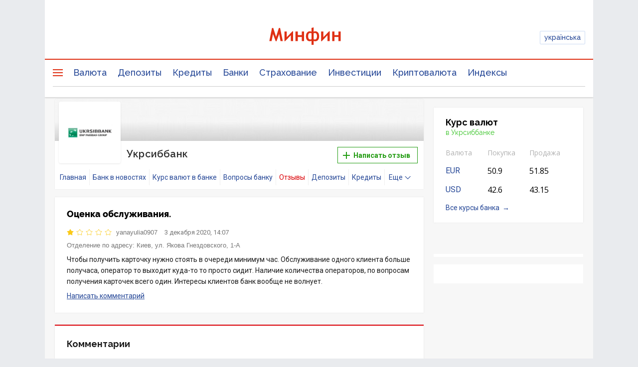

--- FILE ---
content_type: text/html; charset=UTF-8
request_url: https://minfin.com.ua/company/ukrsibbank/review/202714/
body_size: 45748
content:


<!DOCTYPE html>
<html lang="ru">

<head>
<script>console.log("\nRel=\"[no]follow\" filter report \n\n\n8 marked as 'nofollow'\n---------------------------------\n   1 trustpilot.com\n   1 cloudflare.com\n   1 dmca.com\n   1 youtube.com\n   1 instagram.com\n   1 t.me\n   1 twitter.com\n   1 facebook.com\n\n\n378 marked as 'follow'\n---------------------------------\n   3 projects.minfin.com.ua\n   3 sp.minfin.com.ua\n   3 academy.minfin.com.ua\n   6 pro.minfin.com.ua\n   8 new.minfin.com.ua\n  30 index.minfin.com.ua\n 144 /\n 181 minfin.com.ua\n\n\nWhite list 72 host(s)\nTotal parsed 386 link(s)\nTime: 0.003 s\nSize: 116 Kb\n")</script>
    
    
  <meta charset="utf-8">
  <meta http-equiv="X-UA-Compatible" content="IE=edge"><script type="text/javascript">(window.NREUM||(NREUM={})).init={privacy:{cookies_enabled:true},ajax:{deny_list:["bam.nr-data.net"]},feature_flags:["soft_nav"],distributed_tracing:{enabled:true}};(window.NREUM||(NREUM={})).loader_config={agentID:"1120291285",accountID:"1270476",trustKey:"1270476",xpid:"VQQAUVJUDhABVFhQDwQBUVIA",licenseKey:"bf44955394",applicationID:"1092856761",browserID:"1120291285"};;/*! For license information please see nr-loader-spa-1.306.0.min.js.LICENSE.txt */
(()=>{var e,t,r={384:(e,t,r)=>{"use strict";r.d(t,{NT:()=>s,US:()=>u,Zm:()=>a,bQ:()=>d,dV:()=>c,pV:()=>l});var n=r(6154),i=r(1863),o=r(1910);const s={beacon:"bam.nr-data.net",errorBeacon:"bam.nr-data.net"};function a(){return n.gm.NREUM||(n.gm.NREUM={}),void 0===n.gm.newrelic&&(n.gm.newrelic=n.gm.NREUM),n.gm.NREUM}function c(){let e=a();return e.o||(e.o={ST:n.gm.setTimeout,SI:n.gm.setImmediate||n.gm.setInterval,CT:n.gm.clearTimeout,XHR:n.gm.XMLHttpRequest,REQ:n.gm.Request,EV:n.gm.Event,PR:n.gm.Promise,MO:n.gm.MutationObserver,FETCH:n.gm.fetch,WS:n.gm.WebSocket},(0,o.i)(...Object.values(e.o))),e}function d(e,t){let r=a();r.initializedAgents??={},t.initializedAt={ms:(0,i.t)(),date:new Date},r.initializedAgents[e]=t}function u(e,t){a()[e]=t}function l(){return function(){let e=a();const t=e.info||{};e.info={beacon:s.beacon,errorBeacon:s.errorBeacon,...t}}(),function(){let e=a();const t=e.init||{};e.init={...t}}(),c(),function(){let e=a();const t=e.loader_config||{};e.loader_config={...t}}(),a()}},782:(e,t,r)=>{"use strict";r.d(t,{T:()=>n});const n=r(860).K7.pageViewTiming},860:(e,t,r)=>{"use strict";r.d(t,{$J:()=>u,K7:()=>c,P3:()=>d,XX:()=>i,Yy:()=>a,df:()=>o,qY:()=>n,v4:()=>s});const n="events",i="jserrors",o="browser/blobs",s="rum",a="browser/logs",c={ajax:"ajax",genericEvents:"generic_events",jserrors:i,logging:"logging",metrics:"metrics",pageAction:"page_action",pageViewEvent:"page_view_event",pageViewTiming:"page_view_timing",sessionReplay:"session_replay",sessionTrace:"session_trace",softNav:"soft_navigations",spa:"spa"},d={[c.pageViewEvent]:1,[c.pageViewTiming]:2,[c.metrics]:3,[c.jserrors]:4,[c.spa]:5,[c.ajax]:6,[c.sessionTrace]:7,[c.softNav]:8,[c.sessionReplay]:9,[c.logging]:10,[c.genericEvents]:11},u={[c.pageViewEvent]:s,[c.pageViewTiming]:n,[c.ajax]:n,[c.spa]:n,[c.softNav]:n,[c.metrics]:i,[c.jserrors]:i,[c.sessionTrace]:o,[c.sessionReplay]:o,[c.logging]:a,[c.genericEvents]:"ins"}},944:(e,t,r)=>{"use strict";r.d(t,{R:()=>i});var n=r(3241);function i(e,t){"function"==typeof console.debug&&(console.debug("New Relic Warning: https://github.com/newrelic/newrelic-browser-agent/blob/main/docs/warning-codes.md#".concat(e),t),(0,n.W)({agentIdentifier:null,drained:null,type:"data",name:"warn",feature:"warn",data:{code:e,secondary:t}}))}},993:(e,t,r)=>{"use strict";r.d(t,{A$:()=>o,ET:()=>s,TZ:()=>a,p_:()=>i});var n=r(860);const i={ERROR:"ERROR",WARN:"WARN",INFO:"INFO",DEBUG:"DEBUG",TRACE:"TRACE"},o={OFF:0,ERROR:1,WARN:2,INFO:3,DEBUG:4,TRACE:5},s="log",a=n.K7.logging},1687:(e,t,r)=>{"use strict";r.d(t,{Ak:()=>d,Ze:()=>f,x3:()=>u});var n=r(3241),i=r(7836),o=r(3606),s=r(860),a=r(2646);const c={};function d(e,t){const r={staged:!1,priority:s.P3[t]||0};l(e),c[e].get(t)||c[e].set(t,r)}function u(e,t){e&&c[e]&&(c[e].get(t)&&c[e].delete(t),p(e,t,!1),c[e].size&&h(e))}function l(e){if(!e)throw new Error("agentIdentifier required");c[e]||(c[e]=new Map)}function f(e="",t="feature",r=!1){if(l(e),!e||!c[e].get(t)||r)return p(e,t);c[e].get(t).staged=!0,h(e)}function h(e){const t=Array.from(c[e]);t.every(([e,t])=>t.staged)&&(t.sort((e,t)=>e[1].priority-t[1].priority),t.forEach(([t])=>{c[e].delete(t),p(e,t)}))}function p(e,t,r=!0){const s=e?i.ee.get(e):i.ee,c=o.i.handlers;if(!s.aborted&&s.backlog&&c){if((0,n.W)({agentIdentifier:e,type:"lifecycle",name:"drain",feature:t}),r){const e=s.backlog[t],r=c[t];if(r){for(let t=0;e&&t<e.length;++t)g(e[t],r);Object.entries(r).forEach(([e,t])=>{Object.values(t||{}).forEach(t=>{t[0]?.on&&t[0]?.context()instanceof a.y&&t[0].on(e,t[1])})})}}s.isolatedBacklog||delete c[t],s.backlog[t]=null,s.emit("drain-"+t,[])}}function g(e,t){var r=e[1];Object.values(t[r]||{}).forEach(t=>{var r=e[0];if(t[0]===r){var n=t[1],i=e[3],o=e[2];n.apply(i,o)}})}},1741:(e,t,r)=>{"use strict";r.d(t,{W:()=>o});var n=r(944),i=r(4261);class o{#e(e,...t){if(this[e]!==o.prototype[e])return this[e](...t);(0,n.R)(35,e)}addPageAction(e,t){return this.#e(i.hG,e,t)}register(e){return this.#e(i.eY,e)}recordCustomEvent(e,t){return this.#e(i.fF,e,t)}setPageViewName(e,t){return this.#e(i.Fw,e,t)}setCustomAttribute(e,t,r){return this.#e(i.cD,e,t,r)}noticeError(e,t){return this.#e(i.o5,e,t)}setUserId(e){return this.#e(i.Dl,e)}setApplicationVersion(e){return this.#e(i.nb,e)}setErrorHandler(e){return this.#e(i.bt,e)}addRelease(e,t){return this.#e(i.k6,e,t)}log(e,t){return this.#e(i.$9,e,t)}start(){return this.#e(i.d3)}finished(e){return this.#e(i.BL,e)}recordReplay(){return this.#e(i.CH)}pauseReplay(){return this.#e(i.Tb)}addToTrace(e){return this.#e(i.U2,e)}setCurrentRouteName(e){return this.#e(i.PA,e)}interaction(e){return this.#e(i.dT,e)}wrapLogger(e,t,r){return this.#e(i.Wb,e,t,r)}measure(e,t){return this.#e(i.V1,e,t)}consent(e){return this.#e(i.Pv,e)}}},1863:(e,t,r)=>{"use strict";function n(){return Math.floor(performance.now())}r.d(t,{t:()=>n})},1910:(e,t,r)=>{"use strict";r.d(t,{i:()=>o});var n=r(944);const i=new Map;function o(...e){return e.every(e=>{if(i.has(e))return i.get(e);const t="function"==typeof e?e.toString():"",r=t.includes("[native code]"),o=t.includes("nrWrapper");return r||o||(0,n.R)(64,e?.name||t),i.set(e,r),r})}},2555:(e,t,r)=>{"use strict";r.d(t,{D:()=>a,f:()=>s});var n=r(384),i=r(8122);const o={beacon:n.NT.beacon,errorBeacon:n.NT.errorBeacon,licenseKey:void 0,applicationID:void 0,sa:void 0,queueTime:void 0,applicationTime:void 0,ttGuid:void 0,user:void 0,account:void 0,product:void 0,extra:void 0,jsAttributes:{},userAttributes:void 0,atts:void 0,transactionName:void 0,tNamePlain:void 0};function s(e){try{return!!e.licenseKey&&!!e.errorBeacon&&!!e.applicationID}catch(e){return!1}}const a=e=>(0,i.a)(e,o)},2614:(e,t,r)=>{"use strict";r.d(t,{BB:()=>s,H3:()=>n,g:()=>d,iL:()=>c,tS:()=>a,uh:()=>i,wk:()=>o});const n="NRBA",i="SESSION",o=144e5,s=18e5,a={STARTED:"session-started",PAUSE:"session-pause",RESET:"session-reset",RESUME:"session-resume",UPDATE:"session-update"},c={SAME_TAB:"same-tab",CROSS_TAB:"cross-tab"},d={OFF:0,FULL:1,ERROR:2}},2646:(e,t,r)=>{"use strict";r.d(t,{y:()=>n});class n{constructor(e){this.contextId=e}}},2843:(e,t,r)=>{"use strict";r.d(t,{G:()=>o,u:()=>i});var n=r(3878);function i(e,t=!1,r,i){(0,n.DD)("visibilitychange",function(){if(t)return void("hidden"===document.visibilityState&&e());e(document.visibilityState)},r,i)}function o(e,t,r){(0,n.sp)("pagehide",e,t,r)}},3241:(e,t,r)=>{"use strict";r.d(t,{W:()=>o});var n=r(6154);const i="newrelic";function o(e={}){try{n.gm.dispatchEvent(new CustomEvent(i,{detail:e}))}catch(e){}}},3304:(e,t,r)=>{"use strict";r.d(t,{A:()=>o});var n=r(7836);const i=()=>{const e=new WeakSet;return(t,r)=>{if("object"==typeof r&&null!==r){if(e.has(r))return;e.add(r)}return r}};function o(e){try{return JSON.stringify(e,i())??""}catch(e){try{n.ee.emit("internal-error",[e])}catch(e){}return""}}},3333:(e,t,r)=>{"use strict";r.d(t,{$v:()=>u,TZ:()=>n,Xh:()=>c,Zp:()=>i,kd:()=>d,mq:()=>a,nf:()=>s,qN:()=>o});const n=r(860).K7.genericEvents,i=["auxclick","click","copy","keydown","paste","scrollend"],o=["focus","blur"],s=4,a=1e3,c=2e3,d=["PageAction","UserAction","BrowserPerformance"],u={RESOURCES:"experimental.resources",REGISTER:"register"}},3434:(e,t,r)=>{"use strict";r.d(t,{Jt:()=>o,YM:()=>d});var n=r(7836),i=r(5607);const o="nr@original:".concat(i.W),s=50;var a=Object.prototype.hasOwnProperty,c=!1;function d(e,t){return e||(e=n.ee),r.inPlace=function(e,t,n,i,o){n||(n="");const s="-"===n.charAt(0);for(let a=0;a<t.length;a++){const c=t[a],d=e[c];l(d)||(e[c]=r(d,s?c+n:n,i,c,o))}},r.flag=o,r;function r(t,r,n,c,d){return l(t)?t:(r||(r=""),nrWrapper[o]=t,function(e,t,r){if(Object.defineProperty&&Object.keys)try{return Object.keys(e).forEach(function(r){Object.defineProperty(t,r,{get:function(){return e[r]},set:function(t){return e[r]=t,t}})}),t}catch(e){u([e],r)}for(var n in e)a.call(e,n)&&(t[n]=e[n])}(t,nrWrapper,e),nrWrapper);function nrWrapper(){var o,a,l,f;let h;try{a=this,o=[...arguments],l="function"==typeof n?n(o,a):n||{}}catch(t){u([t,"",[o,a,c],l],e)}i(r+"start",[o,a,c],l,d);const p=performance.now();let g;try{return f=t.apply(a,o),g=performance.now(),f}catch(e){throw g=performance.now(),i(r+"err",[o,a,e],l,d),h=e,h}finally{const e=g-p,t={start:p,end:g,duration:e,isLongTask:e>=s,methodName:c,thrownError:h};t.isLongTask&&i("long-task",[t,a],l,d),i(r+"end",[o,a,f],l,d)}}}function i(r,n,i,o){if(!c||t){var s=c;c=!0;try{e.emit(r,n,i,t,o)}catch(t){u([t,r,n,i],e)}c=s}}}function u(e,t){t||(t=n.ee);try{t.emit("internal-error",e)}catch(e){}}function l(e){return!(e&&"function"==typeof e&&e.apply&&!e[o])}},3606:(e,t,r)=>{"use strict";r.d(t,{i:()=>o});var n=r(9908);o.on=s;var i=o.handlers={};function o(e,t,r,o){s(o||n.d,i,e,t,r)}function s(e,t,r,i,o){o||(o="feature"),e||(e=n.d);var s=t[o]=t[o]||{};(s[r]=s[r]||[]).push([e,i])}},3738:(e,t,r)=>{"use strict";r.d(t,{He:()=>i,Kp:()=>a,Lc:()=>d,Rz:()=>u,TZ:()=>n,bD:()=>o,d3:()=>s,jx:()=>l,sl:()=>f,uP:()=>c});const n=r(860).K7.sessionTrace,i="bstResource",o="resource",s="-start",a="-end",c="fn"+s,d="fn"+a,u="pushState",l=1e3,f=3e4},3785:(e,t,r)=>{"use strict";r.d(t,{R:()=>c,b:()=>d});var n=r(9908),i=r(1863),o=r(860),s=r(3969),a=r(993);function c(e,t,r={},c=a.p_.INFO,d=!0,u,l=(0,i.t)()){(0,n.p)(s.xV,["API/logging/".concat(c.toLowerCase(),"/called")],void 0,o.K7.metrics,e),(0,n.p)(a.ET,[l,t,r,c,d,u],void 0,o.K7.logging,e)}function d(e){return"string"==typeof e&&Object.values(a.p_).some(t=>t===e.toUpperCase().trim())}},3878:(e,t,r)=>{"use strict";function n(e,t){return{capture:e,passive:!1,signal:t}}function i(e,t,r=!1,i){window.addEventListener(e,t,n(r,i))}function o(e,t,r=!1,i){document.addEventListener(e,t,n(r,i))}r.d(t,{DD:()=>o,jT:()=>n,sp:()=>i})},3962:(e,t,r)=>{"use strict";r.d(t,{AM:()=>s,O2:()=>l,OV:()=>o,Qu:()=>f,TZ:()=>c,ih:()=>h,pP:()=>a,t1:()=>u,tC:()=>i,wD:()=>d});var n=r(860);const i=["click","keydown","submit"],o="popstate",s="api",a="initialPageLoad",c=n.K7.softNav,d=5e3,u=500,l={INITIAL_PAGE_LOAD:"",ROUTE_CHANGE:1,UNSPECIFIED:2},f={INTERACTION:1,AJAX:2,CUSTOM_END:3,CUSTOM_TRACER:4},h={IP:"in progress",PF:"pending finish",FIN:"finished",CAN:"cancelled"}},3969:(e,t,r)=>{"use strict";r.d(t,{TZ:()=>n,XG:()=>a,rs:()=>i,xV:()=>s,z_:()=>o});const n=r(860).K7.metrics,i="sm",o="cm",s="storeSupportabilityMetrics",a="storeEventMetrics"},4234:(e,t,r)=>{"use strict";r.d(t,{W:()=>o});var n=r(7836),i=r(1687);class o{constructor(e,t){this.agentIdentifier=e,this.ee=n.ee.get(e),this.featureName=t,this.blocked=!1}deregisterDrain(){(0,i.x3)(this.agentIdentifier,this.featureName)}}},4261:(e,t,r)=>{"use strict";r.d(t,{$9:()=>u,BL:()=>c,CH:()=>p,Dl:()=>x,Fw:()=>w,PA:()=>v,Pl:()=>n,Pv:()=>A,Tb:()=>f,U2:()=>s,V1:()=>E,Wb:()=>T,bt:()=>y,cD:()=>b,d3:()=>R,dT:()=>d,eY:()=>g,fF:()=>h,hG:()=>o,hw:()=>i,k6:()=>a,nb:()=>m,o5:()=>l});const n="api-",i=n+"ixn-",o="addPageAction",s="addToTrace",a="addRelease",c="finished",d="interaction",u="log",l="noticeError",f="pauseReplay",h="recordCustomEvent",p="recordReplay",g="register",m="setApplicationVersion",v="setCurrentRouteName",b="setCustomAttribute",y="setErrorHandler",w="setPageViewName",x="setUserId",R="start",T="wrapLogger",E="measure",A="consent"},4387:(e,t,r)=>{"use strict";function n(e={}){return!(!e.id||!e.name)}function i(e){return"string"==typeof e&&e.trim().length<501||"number"==typeof e}function o(e,t){if(2!==t?.harvestEndpointVersion)return{};const r=t.agentRef.runtime.appMetadata.agents[0].entityGuid;return n(e)?{"source.id":e.id,"source.name":e.name,"source.type":e.type,"parent.id":e.parent?.id||r}:{"entity.guid":r,appId:t.agentRef.info.applicationID}}r.d(t,{Ux:()=>o,c7:()=>n,yo:()=>i})},5205:(e,t,r)=>{"use strict";r.d(t,{j:()=>_});var n=r(384),i=r(1741);var o=r(2555),s=r(3333);const a=e=>{if(!e||"string"!=typeof e)return!1;try{document.createDocumentFragment().querySelector(e)}catch{return!1}return!0};var c=r(2614),d=r(944),u=r(8122);const l="[data-nr-mask]",f=e=>(0,u.a)(e,(()=>{const e={feature_flags:[],experimental:{allow_registered_children:!1,resources:!1},mask_selector:"*",block_selector:"[data-nr-block]",mask_input_options:{color:!1,date:!1,"datetime-local":!1,email:!1,month:!1,number:!1,range:!1,search:!1,tel:!1,text:!1,time:!1,url:!1,week:!1,textarea:!1,select:!1,password:!0}};return{ajax:{deny_list:void 0,block_internal:!0,enabled:!0,autoStart:!0},api:{get allow_registered_children(){return e.feature_flags.includes(s.$v.REGISTER)||e.experimental.allow_registered_children},set allow_registered_children(t){e.experimental.allow_registered_children=t},duplicate_registered_data:!1},browser_consent_mode:{enabled:!1},distributed_tracing:{enabled:void 0,exclude_newrelic_header:void 0,cors_use_newrelic_header:void 0,cors_use_tracecontext_headers:void 0,allowed_origins:void 0},get feature_flags(){return e.feature_flags},set feature_flags(t){e.feature_flags=t},generic_events:{enabled:!0,autoStart:!0},harvest:{interval:30},jserrors:{enabled:!0,autoStart:!0},logging:{enabled:!0,autoStart:!0},metrics:{enabled:!0,autoStart:!0},obfuscate:void 0,page_action:{enabled:!0},page_view_event:{enabled:!0,autoStart:!0},page_view_timing:{enabled:!0,autoStart:!0},performance:{capture_marks:!1,capture_measures:!1,capture_detail:!0,resources:{get enabled(){return e.feature_flags.includes(s.$v.RESOURCES)||e.experimental.resources},set enabled(t){e.experimental.resources=t},asset_types:[],first_party_domains:[],ignore_newrelic:!0}},privacy:{cookies_enabled:!0},proxy:{assets:void 0,beacon:void 0},session:{expiresMs:c.wk,inactiveMs:c.BB},session_replay:{autoStart:!0,enabled:!1,preload:!1,sampling_rate:10,error_sampling_rate:100,collect_fonts:!1,inline_images:!1,fix_stylesheets:!0,mask_all_inputs:!0,get mask_text_selector(){return e.mask_selector},set mask_text_selector(t){a(t)?e.mask_selector="".concat(t,",").concat(l):""===t||null===t?e.mask_selector=l:(0,d.R)(5,t)},get block_class(){return"nr-block"},get ignore_class(){return"nr-ignore"},get mask_text_class(){return"nr-mask"},get block_selector(){return e.block_selector},set block_selector(t){a(t)?e.block_selector+=",".concat(t):""!==t&&(0,d.R)(6,t)},get mask_input_options(){return e.mask_input_options},set mask_input_options(t){t&&"object"==typeof t?e.mask_input_options={...t,password:!0}:(0,d.R)(7,t)}},session_trace:{enabled:!0,autoStart:!0},soft_navigations:{enabled:!0,autoStart:!0},spa:{enabled:!0,autoStart:!0},ssl:void 0,user_actions:{enabled:!0,elementAttributes:["id","className","tagName","type"]}}})());var h=r(6154),p=r(9324);let g=0;const m={buildEnv:p.F3,distMethod:p.Xs,version:p.xv,originTime:h.WN},v={consented:!1},b={appMetadata:{},get consented(){return this.session?.state?.consent||v.consented},set consented(e){v.consented=e},customTransaction:void 0,denyList:void 0,disabled:!1,harvester:void 0,isolatedBacklog:!1,isRecording:!1,loaderType:void 0,maxBytes:3e4,obfuscator:void 0,onerror:void 0,ptid:void 0,releaseIds:{},session:void 0,timeKeeper:void 0,registeredEntities:[],jsAttributesMetadata:{bytes:0},get harvestCount(){return++g}},y=e=>{const t=(0,u.a)(e,b),r=Object.keys(m).reduce((e,t)=>(e[t]={value:m[t],writable:!1,configurable:!0,enumerable:!0},e),{});return Object.defineProperties(t,r)};var w=r(5701);const x=e=>{const t=e.startsWith("http");e+="/",r.p=t?e:"https://"+e};var R=r(7836),T=r(3241);const E={accountID:void 0,trustKey:void 0,agentID:void 0,licenseKey:void 0,applicationID:void 0,xpid:void 0},A=e=>(0,u.a)(e,E),S=new Set;function _(e,t={},r,s){let{init:a,info:c,loader_config:d,runtime:u={},exposed:l=!0}=t;if(!c){const e=(0,n.pV)();a=e.init,c=e.info,d=e.loader_config}e.init=f(a||{}),e.loader_config=A(d||{}),c.jsAttributes??={},h.bv&&(c.jsAttributes.isWorker=!0),e.info=(0,o.D)(c);const p=e.init,g=[c.beacon,c.errorBeacon];S.has(e.agentIdentifier)||(p.proxy.assets&&(x(p.proxy.assets),g.push(p.proxy.assets)),p.proxy.beacon&&g.push(p.proxy.beacon),e.beacons=[...g],function(e){const t=(0,n.pV)();Object.getOwnPropertyNames(i.W.prototype).forEach(r=>{const n=i.W.prototype[r];if("function"!=typeof n||"constructor"===n)return;let o=t[r];e[r]&&!1!==e.exposed&&"micro-agent"!==e.runtime?.loaderType&&(t[r]=(...t)=>{const n=e[r](...t);return o?o(...t):n})})}(e),(0,n.US)("activatedFeatures",w.B),e.runSoftNavOverSpa&&=!0===p.soft_navigations.enabled&&p.feature_flags.includes("soft_nav")),u.denyList=[...p.ajax.deny_list||[],...p.ajax.block_internal?g:[]],u.ptid=e.agentIdentifier,u.loaderType=r,e.runtime=y(u),S.has(e.agentIdentifier)||(e.ee=R.ee.get(e.agentIdentifier),e.exposed=l,(0,T.W)({agentIdentifier:e.agentIdentifier,drained:!!w.B?.[e.agentIdentifier],type:"lifecycle",name:"initialize",feature:void 0,data:e.config})),S.add(e.agentIdentifier)}},5270:(e,t,r)=>{"use strict";r.d(t,{Aw:()=>s,SR:()=>o,rF:()=>a});var n=r(384),i=r(7767);function o(e){return!!(0,n.dV)().o.MO&&(0,i.V)(e)&&!0===e?.session_trace.enabled}function s(e){return!0===e?.session_replay.preload&&o(e)}function a(e,t){try{if("string"==typeof t?.type){if("password"===t.type.toLowerCase())return"*".repeat(e?.length||0);if(void 0!==t?.dataset?.nrUnmask||t?.classList?.contains("nr-unmask"))return e}}catch(e){}return"string"==typeof e?e.replace(/[\S]/g,"*"):"*".repeat(e?.length||0)}},5289:(e,t,r)=>{"use strict";r.d(t,{GG:()=>s,Qr:()=>c,sB:()=>a});var n=r(3878),i=r(6389);function o(){return"undefined"==typeof document||"complete"===document.readyState}function s(e,t){if(o())return e();const r=(0,i.J)(e),s=setInterval(()=>{o()&&(clearInterval(s),r())},500);(0,n.sp)("load",r,t)}function a(e){if(o())return e();(0,n.DD)("DOMContentLoaded",e)}function c(e){if(o())return e();(0,n.sp)("popstate",e)}},5607:(e,t,r)=>{"use strict";r.d(t,{W:()=>n});const n=(0,r(9566).bz)()},5701:(e,t,r)=>{"use strict";r.d(t,{B:()=>o,t:()=>s});var n=r(3241);const i=new Set,o={};function s(e,t){const r=t.agentIdentifier;o[r]??={},e&&"object"==typeof e&&(i.has(r)||(t.ee.emit("rumresp",[e]),o[r]=e,i.add(r),(0,n.W)({agentIdentifier:r,loaded:!0,drained:!0,type:"lifecycle",name:"load",feature:void 0,data:e})))}},6154:(e,t,r)=>{"use strict";r.d(t,{A4:()=>a,OF:()=>u,RI:()=>i,WN:()=>h,bv:()=>o,eN:()=>p,gm:()=>s,lR:()=>f,m:()=>d,mw:()=>c,sb:()=>l});var n=r(1863);const i="undefined"!=typeof window&&!!window.document,o="undefined"!=typeof WorkerGlobalScope&&("undefined"!=typeof self&&self instanceof WorkerGlobalScope&&self.navigator instanceof WorkerNavigator||"undefined"!=typeof globalThis&&globalThis instanceof WorkerGlobalScope&&globalThis.navigator instanceof WorkerNavigator),s=i?window:"undefined"!=typeof WorkerGlobalScope&&("undefined"!=typeof self&&self instanceof WorkerGlobalScope&&self||"undefined"!=typeof globalThis&&globalThis instanceof WorkerGlobalScope&&globalThis),a="complete"===s?.document?.readyState,c=Boolean("hidden"===s?.document?.visibilityState),d=""+s?.location,u=/iPad|iPhone|iPod/.test(s.navigator?.userAgent),l=u&&"undefined"==typeof SharedWorker,f=(()=>{const e=s.navigator?.userAgent?.match(/Firefox[/\s](\d+\.\d+)/);return Array.isArray(e)&&e.length>=2?+e[1]:0})(),h=Date.now()-(0,n.t)(),p=()=>"undefined"!=typeof PerformanceNavigationTiming&&s?.performance?.getEntriesByType("navigation")?.[0]?.responseStart},6344:(e,t,r)=>{"use strict";r.d(t,{BB:()=>u,Qb:()=>l,TZ:()=>i,Ug:()=>s,Vh:()=>o,_s:()=>a,bc:()=>d,yP:()=>c});var n=r(2614);const i=r(860).K7.sessionReplay,o="errorDuringReplay",s=.12,a={DomContentLoaded:0,Load:1,FullSnapshot:2,IncrementalSnapshot:3,Meta:4,Custom:5},c={[n.g.ERROR]:15e3,[n.g.FULL]:3e5,[n.g.OFF]:0},d={RESET:{message:"Session was reset",sm:"Reset"},IMPORT:{message:"Recorder failed to import",sm:"Import"},TOO_MANY:{message:"429: Too Many Requests",sm:"Too-Many"},TOO_BIG:{message:"Payload was too large",sm:"Too-Big"},CROSS_TAB:{message:"Session Entity was set to OFF on another tab",sm:"Cross-Tab"},ENTITLEMENTS:{message:"Session Replay is not allowed and will not be started",sm:"Entitlement"}},u=5e3,l={API:"api",RESUME:"resume",SWITCH_TO_FULL:"switchToFull",INITIALIZE:"initialize",PRELOAD:"preload"}},6389:(e,t,r)=>{"use strict";function n(e,t=500,r={}){const n=r?.leading||!1;let i;return(...r)=>{n&&void 0===i&&(e.apply(this,r),i=setTimeout(()=>{i=clearTimeout(i)},t)),n||(clearTimeout(i),i=setTimeout(()=>{e.apply(this,r)},t))}}function i(e){let t=!1;return(...r)=>{t||(t=!0,e.apply(this,r))}}r.d(t,{J:()=>i,s:()=>n})},6630:(e,t,r)=>{"use strict";r.d(t,{T:()=>n});const n=r(860).K7.pageViewEvent},6774:(e,t,r)=>{"use strict";r.d(t,{T:()=>n});const n=r(860).K7.jserrors},7295:(e,t,r)=>{"use strict";r.d(t,{Xv:()=>s,gX:()=>i,iW:()=>o});var n=[];function i(e){if(!e||o(e))return!1;if(0===n.length)return!0;for(var t=0;t<n.length;t++){var r=n[t];if("*"===r.hostname)return!1;if(a(r.hostname,e.hostname)&&c(r.pathname,e.pathname))return!1}return!0}function o(e){return void 0===e.hostname}function s(e){if(n=[],e&&e.length)for(var t=0;t<e.length;t++){let r=e[t];if(!r)continue;0===r.indexOf("http://")?r=r.substring(7):0===r.indexOf("https://")&&(r=r.substring(8));const i=r.indexOf("/");let o,s;i>0?(o=r.substring(0,i),s=r.substring(i)):(o=r,s="");let[a]=o.split(":");n.push({hostname:a,pathname:s})}}function a(e,t){return!(e.length>t.length)&&t.indexOf(e)===t.length-e.length}function c(e,t){return 0===e.indexOf("/")&&(e=e.substring(1)),0===t.indexOf("/")&&(t=t.substring(1)),""===e||e===t}},7378:(e,t,r)=>{"use strict";r.d(t,{$p:()=>R,BR:()=>b,Kp:()=>x,L3:()=>y,Lc:()=>c,NC:()=>o,SG:()=>u,TZ:()=>i,U6:()=>p,UT:()=>m,d3:()=>w,dT:()=>f,e5:()=>E,gx:()=>v,l9:()=>l,oW:()=>h,op:()=>g,rw:()=>d,tH:()=>A,uP:()=>a,wW:()=>T,xq:()=>s});var n=r(384);const i=r(860).K7.spa,o=["click","submit","keypress","keydown","keyup","change"],s=999,a="fn-start",c="fn-end",d="cb-start",u="api-ixn-",l="remaining",f="interaction",h="spaNode",p="jsonpNode",g="fetch-start",m="fetch-done",v="fetch-body-",b="jsonp-end",y=(0,n.dV)().o.ST,w="-start",x="-end",R="-body",T="cb"+x,E="jsTime",A="fetch"},7485:(e,t,r)=>{"use strict";r.d(t,{D:()=>i});var n=r(6154);function i(e){if(0===(e||"").indexOf("data:"))return{protocol:"data"};try{const t=new URL(e,location.href),r={port:t.port,hostname:t.hostname,pathname:t.pathname,search:t.search,protocol:t.protocol.slice(0,t.protocol.indexOf(":")),sameOrigin:t.protocol===n.gm?.location?.protocol&&t.host===n.gm?.location?.host};return r.port&&""!==r.port||("http:"===t.protocol&&(r.port="80"),"https:"===t.protocol&&(r.port="443")),r.pathname&&""!==r.pathname?r.pathname.startsWith("/")||(r.pathname="/".concat(r.pathname)):r.pathname="/",r}catch(e){return{}}}},7699:(e,t,r)=>{"use strict";r.d(t,{It:()=>o,KC:()=>a,No:()=>i,qh:()=>s});var n=r(860);const i=16e3,o=1e6,s="SESSION_ERROR",a={[n.K7.logging]:!0,[n.K7.genericEvents]:!1,[n.K7.jserrors]:!1,[n.K7.ajax]:!1}},7767:(e,t,r)=>{"use strict";r.d(t,{V:()=>i});var n=r(6154);const i=e=>n.RI&&!0===e?.privacy.cookies_enabled},7836:(e,t,r)=>{"use strict";r.d(t,{P:()=>a,ee:()=>c});var n=r(384),i=r(8990),o=r(2646),s=r(5607);const a="nr@context:".concat(s.W),c=function e(t,r){var n={},s={},u={},l=!1;try{l=16===r.length&&d.initializedAgents?.[r]?.runtime.isolatedBacklog}catch(e){}var f={on:p,addEventListener:p,removeEventListener:function(e,t){var r=n[e];if(!r)return;for(var i=0;i<r.length;i++)r[i]===t&&r.splice(i,1)},emit:function(e,r,n,i,o){!1!==o&&(o=!0);if(c.aborted&&!i)return;t&&o&&t.emit(e,r,n);var a=h(n);g(e).forEach(e=>{e.apply(a,r)});var d=v()[s[e]];d&&d.push([f,e,r,a]);return a},get:m,listeners:g,context:h,buffer:function(e,t){const r=v();if(t=t||"feature",f.aborted)return;Object.entries(e||{}).forEach(([e,n])=>{s[n]=t,t in r||(r[t]=[])})},abort:function(){f._aborted=!0,Object.keys(f.backlog).forEach(e=>{delete f.backlog[e]})},isBuffering:function(e){return!!v()[s[e]]},debugId:r,backlog:l?{}:t&&"object"==typeof t.backlog?t.backlog:{},isolatedBacklog:l};return Object.defineProperty(f,"aborted",{get:()=>{let e=f._aborted||!1;return e||(t&&(e=t.aborted),e)}}),f;function h(e){return e&&e instanceof o.y?e:e?(0,i.I)(e,a,()=>new o.y(a)):new o.y(a)}function p(e,t){n[e]=g(e).concat(t)}function g(e){return n[e]||[]}function m(t){return u[t]=u[t]||e(f,t)}function v(){return f.backlog}}(void 0,"globalEE"),d=(0,n.Zm)();d.ee||(d.ee=c)},8122:(e,t,r)=>{"use strict";r.d(t,{a:()=>i});var n=r(944);function i(e,t){try{if(!e||"object"!=typeof e)return(0,n.R)(3);if(!t||"object"!=typeof t)return(0,n.R)(4);const r=Object.create(Object.getPrototypeOf(t),Object.getOwnPropertyDescriptors(t)),o=0===Object.keys(r).length?e:r;for(let s in o)if(void 0!==e[s])try{if(null===e[s]){r[s]=null;continue}Array.isArray(e[s])&&Array.isArray(t[s])?r[s]=Array.from(new Set([...e[s],...t[s]])):"object"==typeof e[s]&&"object"==typeof t[s]?r[s]=i(e[s],t[s]):r[s]=e[s]}catch(e){r[s]||(0,n.R)(1,e)}return r}catch(e){(0,n.R)(2,e)}}},8139:(e,t,r)=>{"use strict";r.d(t,{u:()=>f});var n=r(7836),i=r(3434),o=r(8990),s=r(6154);const a={},c=s.gm.XMLHttpRequest,d="addEventListener",u="removeEventListener",l="nr@wrapped:".concat(n.P);function f(e){var t=function(e){return(e||n.ee).get("events")}(e);if(a[t.debugId]++)return t;a[t.debugId]=1;var r=(0,i.YM)(t,!0);function f(e){r.inPlace(e,[d,u],"-",p)}function p(e,t){return e[1]}return"getPrototypeOf"in Object&&(s.RI&&h(document,f),c&&h(c.prototype,f),h(s.gm,f)),t.on(d+"-start",function(e,t){var n=e[1];if(null!==n&&("function"==typeof n||"object"==typeof n)&&"newrelic"!==e[0]){var i=(0,o.I)(n,l,function(){var e={object:function(){if("function"!=typeof n.handleEvent)return;return n.handleEvent.apply(n,arguments)},function:n}[typeof n];return e?r(e,"fn-",null,e.name||"anonymous"):n});this.wrapped=e[1]=i}}),t.on(u+"-start",function(e){e[1]=this.wrapped||e[1]}),t}function h(e,t,...r){let n=e;for(;"object"==typeof n&&!Object.prototype.hasOwnProperty.call(n,d);)n=Object.getPrototypeOf(n);n&&t(n,...r)}},8374:(e,t,r)=>{r.nc=(()=>{try{return document?.currentScript?.nonce}catch(e){}return""})()},8990:(e,t,r)=>{"use strict";r.d(t,{I:()=>i});var n=Object.prototype.hasOwnProperty;function i(e,t,r){if(n.call(e,t))return e[t];var i=r();if(Object.defineProperty&&Object.keys)try{return Object.defineProperty(e,t,{value:i,writable:!0,enumerable:!1}),i}catch(e){}return e[t]=i,i}},9300:(e,t,r)=>{"use strict";r.d(t,{T:()=>n});const n=r(860).K7.ajax},9324:(e,t,r)=>{"use strict";r.d(t,{AJ:()=>s,F3:()=>i,Xs:()=>o,Yq:()=>a,xv:()=>n});const n="1.306.0",i="PROD",o="CDN",s="@newrelic/rrweb",a="1.0.1"},9566:(e,t,r)=>{"use strict";r.d(t,{LA:()=>a,ZF:()=>c,bz:()=>s,el:()=>d});var n=r(6154);const i="xxxxxxxx-xxxx-4xxx-yxxx-xxxxxxxxxxxx";function o(e,t){return e?15&e[t]:16*Math.random()|0}function s(){const e=n.gm?.crypto||n.gm?.msCrypto;let t,r=0;return e&&e.getRandomValues&&(t=e.getRandomValues(new Uint8Array(30))),i.split("").map(e=>"x"===e?o(t,r++).toString(16):"y"===e?(3&o()|8).toString(16):e).join("")}function a(e){const t=n.gm?.crypto||n.gm?.msCrypto;let r,i=0;t&&t.getRandomValues&&(r=t.getRandomValues(new Uint8Array(e)));const s=[];for(var a=0;a<e;a++)s.push(o(r,i++).toString(16));return s.join("")}function c(){return a(16)}function d(){return a(32)}},9908:(e,t,r)=>{"use strict";r.d(t,{d:()=>n,p:()=>i});var n=r(7836).ee.get("handle");function i(e,t,r,i,o){o?(o.buffer([e],i),o.emit(e,t,r)):(n.buffer([e],i),n.emit(e,t,r))}}},n={};function i(e){var t=n[e];if(void 0!==t)return t.exports;var o=n[e]={exports:{}};return r[e](o,o.exports,i),o.exports}i.m=r,i.d=(e,t)=>{for(var r in t)i.o(t,r)&&!i.o(e,r)&&Object.defineProperty(e,r,{enumerable:!0,get:t[r]})},i.f={},i.e=e=>Promise.all(Object.keys(i.f).reduce((t,r)=>(i.f[r](e,t),t),[])),i.u=e=>({212:"nr-spa-compressor",249:"nr-spa-recorder",478:"nr-spa"}[e]+"-1.306.0.min.js"),i.o=(e,t)=>Object.prototype.hasOwnProperty.call(e,t),e={},t="NRBA-1.306.0.PROD:",i.l=(r,n,o,s)=>{if(e[r])e[r].push(n);else{var a,c;if(void 0!==o)for(var d=document.getElementsByTagName("script"),u=0;u<d.length;u++){var l=d[u];if(l.getAttribute("src")==r||l.getAttribute("data-webpack")==t+o){a=l;break}}if(!a){c=!0;var f={478:"sha512-aOsrvCAZ97m4mi9/Q4P4Dl7seaB7sOFJOs8qmPK71B7CWoc9bXc5a5319PV5PSQ3SmEq++JW0qpaiKWV7MTLEg==",249:"sha512-nPxm1wa+eWrD9VPj39BAOPa200tURpQREipOlSDpePq/R8Y4hd4lO6tDy6C/6jm/J54CUHnLYeGyLZ/GIlo7gg==",212:"sha512-zcA2FBsG3fy6K+G9+4J1T2M6AmHuICGsq35BrGWu1rmRJwYBUqdOhAAxJkXYpoBy/9vKZ7LBcGpOEjABpjEWCQ=="};(a=document.createElement("script")).charset="utf-8",i.nc&&a.setAttribute("nonce",i.nc),a.setAttribute("data-webpack",t+o),a.src=r,0!==a.src.indexOf(window.location.origin+"/")&&(a.crossOrigin="anonymous"),f[s]&&(a.integrity=f[s])}e[r]=[n];var h=(t,n)=>{a.onerror=a.onload=null,clearTimeout(p);var i=e[r];if(delete e[r],a.parentNode&&a.parentNode.removeChild(a),i&&i.forEach(e=>e(n)),t)return t(n)},p=setTimeout(h.bind(null,void 0,{type:"timeout",target:a}),12e4);a.onerror=h.bind(null,a.onerror),a.onload=h.bind(null,a.onload),c&&document.head.appendChild(a)}},i.r=e=>{"undefined"!=typeof Symbol&&Symbol.toStringTag&&Object.defineProperty(e,Symbol.toStringTag,{value:"Module"}),Object.defineProperty(e,"__esModule",{value:!0})},i.p="https://js-agent.newrelic.com/",(()=>{var e={38:0,788:0};i.f.j=(t,r)=>{var n=i.o(e,t)?e[t]:void 0;if(0!==n)if(n)r.push(n[2]);else{var o=new Promise((r,i)=>n=e[t]=[r,i]);r.push(n[2]=o);var s=i.p+i.u(t),a=new Error;i.l(s,r=>{if(i.o(e,t)&&(0!==(n=e[t])&&(e[t]=void 0),n)){var o=r&&("load"===r.type?"missing":r.type),s=r&&r.target&&r.target.src;a.message="Loading chunk "+t+" failed: ("+o+": "+s+")",a.name="ChunkLoadError",a.type=o,a.request=s,n[1](a)}},"chunk-"+t,t)}};var t=(t,r)=>{var n,o,[s,a,c]=r,d=0;if(s.some(t=>0!==e[t])){for(n in a)i.o(a,n)&&(i.m[n]=a[n]);if(c)c(i)}for(t&&t(r);d<s.length;d++)o=s[d],i.o(e,o)&&e[o]&&e[o][0](),e[o]=0},r=self["webpackChunk:NRBA-1.306.0.PROD"]=self["webpackChunk:NRBA-1.306.0.PROD"]||[];r.forEach(t.bind(null,0)),r.push=t.bind(null,r.push.bind(r))})(),(()=>{"use strict";i(8374);var e=i(9566),t=i(1741);class r extends t.W{agentIdentifier=(0,e.LA)(16)}var n=i(860);const o=Object.values(n.K7);var s=i(5205);var a=i(9908),c=i(1863),d=i(4261),u=i(3241),l=i(944),f=i(5701),h=i(3969);function p(e,t,i,o){const s=o||i;!s||s[e]&&s[e]!==r.prototype[e]||(s[e]=function(){(0,a.p)(h.xV,["API/"+e+"/called"],void 0,n.K7.metrics,i.ee),(0,u.W)({agentIdentifier:i.agentIdentifier,drained:!!f.B?.[i.agentIdentifier],type:"data",name:"api",feature:d.Pl+e,data:{}});try{return t.apply(this,arguments)}catch(e){(0,l.R)(23,e)}})}function g(e,t,r,n,i){const o=e.info;null===r?delete o.jsAttributes[t]:o.jsAttributes[t]=r,(i||null===r)&&(0,a.p)(d.Pl+n,[(0,c.t)(),t,r],void 0,"session",e.ee)}var m=i(1687),v=i(4234),b=i(5289),y=i(6154),w=i(5270),x=i(7767),R=i(6389),T=i(7699);class E extends v.W{constructor(e,t){super(e.agentIdentifier,t),this.agentRef=e,this.abortHandler=void 0,this.featAggregate=void 0,this.loadedSuccessfully=void 0,this.onAggregateImported=new Promise(e=>{this.loadedSuccessfully=e}),this.deferred=Promise.resolve(),!1===e.init[this.featureName].autoStart?this.deferred=new Promise((t,r)=>{this.ee.on("manual-start-all",(0,R.J)(()=>{(0,m.Ak)(e.agentIdentifier,this.featureName),t()}))}):(0,m.Ak)(e.agentIdentifier,t)}importAggregator(e,t,r={}){if(this.featAggregate)return;const n=async()=>{let n;await this.deferred;try{if((0,x.V)(e.init)){const{setupAgentSession:t}=await i.e(478).then(i.bind(i,8766));n=t(e)}}catch(e){(0,l.R)(20,e),this.ee.emit("internal-error",[e]),(0,a.p)(T.qh,[e],void 0,this.featureName,this.ee)}try{if(!this.#t(this.featureName,n,e.init))return(0,m.Ze)(this.agentIdentifier,this.featureName),void this.loadedSuccessfully(!1);const{Aggregate:i}=await t();this.featAggregate=new i(e,r),e.runtime.harvester.initializedAggregates.push(this.featAggregate),this.loadedSuccessfully(!0)}catch(e){(0,l.R)(34,e),this.abortHandler?.(),(0,m.Ze)(this.agentIdentifier,this.featureName,!0),this.loadedSuccessfully(!1),this.ee&&this.ee.abort()}};y.RI?(0,b.GG)(()=>n(),!0):n()}#t(e,t,r){if(this.blocked)return!1;switch(e){case n.K7.sessionReplay:return(0,w.SR)(r)&&!!t;case n.K7.sessionTrace:return!!t;default:return!0}}}var A=i(6630),S=i(2614);class _ extends E{static featureName=A.T;constructor(e){var t;super(e,A.T),this.setupInspectionEvents(e.agentIdentifier),t=e,p(d.Fw,function(e,r){"string"==typeof e&&("/"!==e.charAt(0)&&(e="/"+e),t.runtime.customTransaction=(r||"http://custom.transaction")+e,(0,a.p)(d.Pl+d.Fw,[(0,c.t)()],void 0,void 0,t.ee))},t),this.importAggregator(e,()=>i.e(478).then(i.bind(i,2467)))}setupInspectionEvents(e){const t=(t,r)=>{t&&(0,u.W)({agentIdentifier:e,timeStamp:t.timeStamp,loaded:"complete"===t.target.readyState,type:"window",name:r,data:t.target.location+""})};(0,b.sB)(e=>{t(e,"DOMContentLoaded")}),(0,b.GG)(e=>{t(e,"load")}),(0,b.Qr)(e=>{t(e,"navigate")}),this.ee.on(S.tS.UPDATE,(t,r)=>{(0,u.W)({agentIdentifier:e,type:"lifecycle",name:"session",data:r})})}}var O=i(384);var N=i(2843),I=i(782);class P extends E{static featureName=I.T;constructor(e){super(e,I.T),y.RI&&((0,N.u)(()=>(0,a.p)("docHidden",[(0,c.t)()],void 0,I.T,this.ee),!0),(0,N.G)(()=>(0,a.p)("winPagehide",[(0,c.t)()],void 0,I.T,this.ee)),this.importAggregator(e,()=>i.e(478).then(i.bind(i,9917))))}}class j extends E{static featureName=h.TZ;constructor(e){super(e,h.TZ),y.RI&&document.addEventListener("securitypolicyviolation",e=>{(0,a.p)(h.xV,["Generic/CSPViolation/Detected"],void 0,this.featureName,this.ee)}),this.importAggregator(e,()=>i.e(478).then(i.bind(i,6555)))}}var k=i(6774),C=i(3878),D=i(3304);class L{constructor(e,t,r,n,i){this.name="UncaughtError",this.message="string"==typeof e?e:(0,D.A)(e),this.sourceURL=t,this.line=r,this.column=n,this.__newrelic=i}}function M(e){return K(e)?e:new L(void 0!==e?.message?e.message:e,e?.filename||e?.sourceURL,e?.lineno||e?.line,e?.colno||e?.col,e?.__newrelic,e?.cause)}function H(e){const t="Unhandled Promise Rejection: ";if(!e?.reason)return;if(K(e.reason)){try{e.reason.message.startsWith(t)||(e.reason.message=t+e.reason.message)}catch(e){}return M(e.reason)}const r=M(e.reason);return(r.message||"").startsWith(t)||(r.message=t+r.message),r}function B(e){if(e.error instanceof SyntaxError&&!/:\d+$/.test(e.error.stack?.trim())){const t=new L(e.message,e.filename,e.lineno,e.colno,e.error.__newrelic,e.cause);return t.name=SyntaxError.name,t}return K(e.error)?e.error:M(e)}function K(e){return e instanceof Error&&!!e.stack}function W(e,t,r,i,o=(0,c.t)()){"string"==typeof e&&(e=new Error(e)),(0,a.p)("err",[e,o,!1,t,r.runtime.isRecording,void 0,i],void 0,n.K7.jserrors,r.ee),(0,a.p)("uaErr",[],void 0,n.K7.genericEvents,r.ee)}var U=i(4387),F=i(993),V=i(3785);function G(e,{customAttributes:t={},level:r=F.p_.INFO}={},n,i,o=(0,c.t)()){(0,V.R)(n.ee,e,t,r,!1,i,o)}function z(e,t,r,i,o=(0,c.t)()){(0,a.p)(d.Pl+d.hG,[o,e,t,i],void 0,n.K7.genericEvents,r.ee)}function Z(e,t,r,i,o=(0,c.t)()){const{start:s,end:u,customAttributes:f}=t||{},h={customAttributes:f||{}};if("object"!=typeof h.customAttributes||"string"!=typeof e||0===e.length)return void(0,l.R)(57);const p=(e,t)=>null==e?t:"number"==typeof e?e:e instanceof PerformanceMark?e.startTime:Number.NaN;if(h.start=p(s,0),h.end=p(u,o),Number.isNaN(h.start)||Number.isNaN(h.end))(0,l.R)(57);else{if(h.duration=h.end-h.start,!(h.duration<0))return(0,a.p)(d.Pl+d.V1,[h,e,i],void 0,n.K7.genericEvents,r.ee),h;(0,l.R)(58)}}function q(e,t={},r,i,o=(0,c.t)()){(0,a.p)(d.Pl+d.fF,[o,e,t,i],void 0,n.K7.genericEvents,r.ee)}function X(e){p(d.eY,function(t){return Y(e,t)},e)}function Y(e,t,r){const i={};(0,l.R)(54,"newrelic.register"),t||={},t.type="MFE",t.licenseKey||=e.info.licenseKey,t.blocked=!1,t.parent=r||{};let o=()=>{};const s=e.runtime.registeredEntities,d=s.find(({metadata:{target:{id:e,name:r}}})=>e===t.id);if(d)return d.metadata.target.name!==t.name&&(d.metadata.target.name=t.name),d;const u=e=>{t.blocked=!0,o=e};e.init.api.allow_registered_children||u((0,R.J)(()=>(0,l.R)(55))),(0,U.c7)(t)||u((0,R.J)(()=>(0,l.R)(48,t))),(0,U.yo)(t.id)&&(0,U.yo)(t.name)||u((0,R.J)(()=>(0,l.R)(48,t)));const f={addPageAction:(r,n={})=>m(z,[r,{...i,...n},e],t),log:(r,n={})=>m(G,[r,{...n,customAttributes:{...i,...n.customAttributes||{}}},e],t),measure:(r,n={})=>m(Z,[r,{...n,customAttributes:{...i,...n.customAttributes||{}}},e],t),noticeError:(r,n={})=>m(W,[r,{...i,...n},e],t),register:(t={})=>m(Y,[e,t],f.metadata.target),recordCustomEvent:(r,n={})=>m(q,[r,{...i,...n},e],t),setApplicationVersion:e=>g("application.version",e),setCustomAttribute:(e,t)=>g(e,t),setUserId:e=>g("enduser.id",e),metadata:{customAttributes:i,target:t}},p=()=>(t.blocked&&o(),t.blocked);p()||s.push(f);const g=(e,t)=>{p()||(i[e]=t)},m=(t,r,i)=>{if(p())return;const o=(0,c.t)();(0,a.p)(h.xV,["API/register/".concat(t.name,"/called")],void 0,n.K7.metrics,e.ee);try{return e.init.api.duplicate_registered_data&&"register"!==t.name&&t(...r,void 0,o),t(...r,i,o)}catch(e){(0,l.R)(50,e)}};return f}class J extends E{static featureName=k.T;constructor(e){var t;super(e,k.T),t=e,p(d.o5,(e,r)=>W(e,r,t),t),function(e){p(d.bt,function(t){e.runtime.onerror=t},e)}(e),function(e){let t=0;p(d.k6,function(e,r){++t>10||(this.runtime.releaseIds[e.slice(-200)]=(""+r).slice(-200))},e)}(e),X(e);try{this.removeOnAbort=new AbortController}catch(e){}this.ee.on("internal-error",(t,r)=>{this.abortHandler&&(0,a.p)("ierr",[M(t),(0,c.t)(),!0,{},e.runtime.isRecording,r],void 0,this.featureName,this.ee)}),y.gm.addEventListener("unhandledrejection",t=>{this.abortHandler&&(0,a.p)("err",[H(t),(0,c.t)(),!1,{unhandledPromiseRejection:1},e.runtime.isRecording],void 0,this.featureName,this.ee)},(0,C.jT)(!1,this.removeOnAbort?.signal)),y.gm.addEventListener("error",t=>{this.abortHandler&&(0,a.p)("err",[B(t),(0,c.t)(),!1,{},e.runtime.isRecording],void 0,this.featureName,this.ee)},(0,C.jT)(!1,this.removeOnAbort?.signal)),this.abortHandler=this.#r,this.importAggregator(e,()=>i.e(478).then(i.bind(i,2176)))}#r(){this.removeOnAbort?.abort(),this.abortHandler=void 0}}var Q=i(8990);let ee=1;function te(e){const t=typeof e;return!e||"object"!==t&&"function"!==t?-1:e===y.gm?0:(0,Q.I)(e,"nr@id",function(){return ee++})}function re(e){if("string"==typeof e&&e.length)return e.length;if("object"==typeof e){if("undefined"!=typeof ArrayBuffer&&e instanceof ArrayBuffer&&e.byteLength)return e.byteLength;if("undefined"!=typeof Blob&&e instanceof Blob&&e.size)return e.size;if(!("undefined"!=typeof FormData&&e instanceof FormData))try{return(0,D.A)(e).length}catch(e){return}}}var ne=i(8139),ie=i(7836),oe=i(3434);const se={},ae=["open","send"];function ce(e){var t=e||ie.ee;const r=function(e){return(e||ie.ee).get("xhr")}(t);if(void 0===y.gm.XMLHttpRequest)return r;if(se[r.debugId]++)return r;se[r.debugId]=1,(0,ne.u)(t);var n=(0,oe.YM)(r),i=y.gm.XMLHttpRequest,o=y.gm.MutationObserver,s=y.gm.Promise,a=y.gm.setInterval,c="readystatechange",d=["onload","onerror","onabort","onloadstart","onloadend","onprogress","ontimeout"],u=[],f=y.gm.XMLHttpRequest=function(e){const t=new i(e),o=r.context(t);try{r.emit("new-xhr",[t],o),t.addEventListener(c,(s=o,function(){var e=this;e.readyState>3&&!s.resolved&&(s.resolved=!0,r.emit("xhr-resolved",[],e)),n.inPlace(e,d,"fn-",b)}),(0,C.jT)(!1))}catch(e){(0,l.R)(15,e);try{r.emit("internal-error",[e])}catch(e){}}var s;return t};function h(e,t){n.inPlace(t,["onreadystatechange"],"fn-",b)}if(function(e,t){for(var r in e)t[r]=e[r]}(i,f),f.prototype=i.prototype,n.inPlace(f.prototype,ae,"-xhr-",b),r.on("send-xhr-start",function(e,t){h(e,t),function(e){u.push(e),o&&(p?p.then(v):a?a(v):(g=-g,m.data=g))}(t)}),r.on("open-xhr-start",h),o){var p=s&&s.resolve();if(!a&&!s){var g=1,m=document.createTextNode(g);new o(v).observe(m,{characterData:!0})}}else t.on("fn-end",function(e){e[0]&&e[0].type===c||v()});function v(){for(var e=0;e<u.length;e++)h(0,u[e]);u.length&&(u=[])}function b(e,t){return t}return r}var de="fetch-",ue=de+"body-",le=["arrayBuffer","blob","json","text","formData"],fe=y.gm.Request,he=y.gm.Response,pe="prototype";const ge={};function me(e){const t=function(e){return(e||ie.ee).get("fetch")}(e);if(!(fe&&he&&y.gm.fetch))return t;if(ge[t.debugId]++)return t;function r(e,r,n){var i=e[r];"function"==typeof i&&(e[r]=function(){var e,r=[...arguments],o={};t.emit(n+"before-start",[r],o),o[ie.P]&&o[ie.P].dt&&(e=o[ie.P].dt);var s=i.apply(this,r);return t.emit(n+"start",[r,e],s),s.then(function(e){return t.emit(n+"end",[null,e],s),e},function(e){throw t.emit(n+"end",[e],s),e})})}return ge[t.debugId]=1,le.forEach(e=>{r(fe[pe],e,ue),r(he[pe],e,ue)}),r(y.gm,"fetch",de),t.on(de+"end",function(e,r){var n=this;if(r){var i=r.headers.get("content-length");null!==i&&(n.rxSize=i),t.emit(de+"done",[null,r],n)}else t.emit(de+"done",[e],n)}),t}var ve=i(7485);class be{constructor(e){this.agentRef=e}generateTracePayload(t){const r=this.agentRef.loader_config;if(!this.shouldGenerateTrace(t)||!r)return null;var n=(r.accountID||"").toString()||null,i=(r.agentID||"").toString()||null,o=(r.trustKey||"").toString()||null;if(!n||!i)return null;var s=(0,e.ZF)(),a=(0,e.el)(),c=Date.now(),d={spanId:s,traceId:a,timestamp:c};return(t.sameOrigin||this.isAllowedOrigin(t)&&this.useTraceContextHeadersForCors())&&(d.traceContextParentHeader=this.generateTraceContextParentHeader(s,a),d.traceContextStateHeader=this.generateTraceContextStateHeader(s,c,n,i,o)),(t.sameOrigin&&!this.excludeNewrelicHeader()||!t.sameOrigin&&this.isAllowedOrigin(t)&&this.useNewrelicHeaderForCors())&&(d.newrelicHeader=this.generateTraceHeader(s,a,c,n,i,o)),d}generateTraceContextParentHeader(e,t){return"00-"+t+"-"+e+"-01"}generateTraceContextStateHeader(e,t,r,n,i){return i+"@nr=0-1-"+r+"-"+n+"-"+e+"----"+t}generateTraceHeader(e,t,r,n,i,o){if(!("function"==typeof y.gm?.btoa))return null;var s={v:[0,1],d:{ty:"Browser",ac:n,ap:i,id:e,tr:t,ti:r}};return o&&n!==o&&(s.d.tk=o),btoa((0,D.A)(s))}shouldGenerateTrace(e){return this.agentRef.init?.distributed_tracing?.enabled&&this.isAllowedOrigin(e)}isAllowedOrigin(e){var t=!1;const r=this.agentRef.init?.distributed_tracing;if(e.sameOrigin)t=!0;else if(r?.allowed_origins instanceof Array)for(var n=0;n<r.allowed_origins.length;n++){var i=(0,ve.D)(r.allowed_origins[n]);if(e.hostname===i.hostname&&e.protocol===i.protocol&&e.port===i.port){t=!0;break}}return t}excludeNewrelicHeader(){var e=this.agentRef.init?.distributed_tracing;return!!e&&!!e.exclude_newrelic_header}useNewrelicHeaderForCors(){var e=this.agentRef.init?.distributed_tracing;return!!e&&!1!==e.cors_use_newrelic_header}useTraceContextHeadersForCors(){var e=this.agentRef.init?.distributed_tracing;return!!e&&!!e.cors_use_tracecontext_headers}}var ye=i(9300),we=i(7295);function xe(e){return"string"==typeof e?e:e instanceof(0,O.dV)().o.REQ?e.url:y.gm?.URL&&e instanceof URL?e.href:void 0}var Re=["load","error","abort","timeout"],Te=Re.length,Ee=(0,O.dV)().o.REQ,Ae=(0,O.dV)().o.XHR;const Se="X-NewRelic-App-Data";class _e extends E{static featureName=ye.T;constructor(e){super(e,ye.T),this.dt=new be(e),this.handler=(e,t,r,n)=>(0,a.p)(e,t,r,n,this.ee);try{const e={xmlhttprequest:"xhr",fetch:"fetch",beacon:"beacon"};y.gm?.performance?.getEntriesByType("resource").forEach(t=>{if(t.initiatorType in e&&0!==t.responseStatus){const r={status:t.responseStatus},i={rxSize:t.transferSize,duration:Math.floor(t.duration),cbTime:0};Oe(r,t.name),this.handler("xhr",[r,i,t.startTime,t.responseEnd,e[t.initiatorType]],void 0,n.K7.ajax)}})}catch(e){}me(this.ee),ce(this.ee),function(e,t,r,i){function o(e){var t=this;t.totalCbs=0,t.called=0,t.cbTime=0,t.end=E,t.ended=!1,t.xhrGuids={},t.lastSize=null,t.loadCaptureCalled=!1,t.params=this.params||{},t.metrics=this.metrics||{},t.latestLongtaskEnd=0,e.addEventListener("load",function(r){A(t,e)},(0,C.jT)(!1)),y.lR||e.addEventListener("progress",function(e){t.lastSize=e.loaded},(0,C.jT)(!1))}function s(e){this.params={method:e[0]},Oe(this,e[1]),this.metrics={}}function d(t,r){e.loader_config.xpid&&this.sameOrigin&&r.setRequestHeader("X-NewRelic-ID",e.loader_config.xpid);var n=i.generateTracePayload(this.parsedOrigin);if(n){var o=!1;n.newrelicHeader&&(r.setRequestHeader("newrelic",n.newrelicHeader),o=!0),n.traceContextParentHeader&&(r.setRequestHeader("traceparent",n.traceContextParentHeader),n.traceContextStateHeader&&r.setRequestHeader("tracestate",n.traceContextStateHeader),o=!0),o&&(this.dt=n)}}function u(e,r){var n=this.metrics,i=e[0],o=this;if(n&&i){var s=re(i);s&&(n.txSize=s)}this.startTime=(0,c.t)(),this.body=i,this.listener=function(e){try{"abort"!==e.type||o.loadCaptureCalled||(o.params.aborted=!0),("load"!==e.type||o.called===o.totalCbs&&(o.onloadCalled||"function"!=typeof r.onload)&&"function"==typeof o.end)&&o.end(r)}catch(e){try{t.emit("internal-error",[e])}catch(e){}}};for(var a=0;a<Te;a++)r.addEventListener(Re[a],this.listener,(0,C.jT)(!1))}function l(e,t,r){this.cbTime+=e,t?this.onloadCalled=!0:this.called+=1,this.called!==this.totalCbs||!this.onloadCalled&&"function"==typeof r.onload||"function"!=typeof this.end||this.end(r)}function f(e,t){var r=""+te(e)+!!t;this.xhrGuids&&!this.xhrGuids[r]&&(this.xhrGuids[r]=!0,this.totalCbs+=1)}function p(e,t){var r=""+te(e)+!!t;this.xhrGuids&&this.xhrGuids[r]&&(delete this.xhrGuids[r],this.totalCbs-=1)}function g(){this.endTime=(0,c.t)()}function m(e,r){r instanceof Ae&&"load"===e[0]&&t.emit("xhr-load-added",[e[1],e[2]],r)}function v(e,r){r instanceof Ae&&"load"===e[0]&&t.emit("xhr-load-removed",[e[1],e[2]],r)}function b(e,t,r){t instanceof Ae&&("onload"===r&&(this.onload=!0),("load"===(e[0]&&e[0].type)||this.onload)&&(this.xhrCbStart=(0,c.t)()))}function w(e,r){this.xhrCbStart&&t.emit("xhr-cb-time",[(0,c.t)()-this.xhrCbStart,this.onload,r],r)}function x(e){var t,r=e[1]||{};if("string"==typeof e[0]?0===(t=e[0]).length&&y.RI&&(t=""+y.gm.location.href):e[0]&&e[0].url?t=e[0].url:y.gm?.URL&&e[0]&&e[0]instanceof URL?t=e[0].href:"function"==typeof e[0].toString&&(t=e[0].toString()),"string"==typeof t&&0!==t.length){t&&(this.parsedOrigin=(0,ve.D)(t),this.sameOrigin=this.parsedOrigin.sameOrigin);var n=i.generateTracePayload(this.parsedOrigin);if(n&&(n.newrelicHeader||n.traceContextParentHeader))if(e[0]&&e[0].headers)a(e[0].headers,n)&&(this.dt=n);else{var o={};for(var s in r)o[s]=r[s];o.headers=new Headers(r.headers||{}),a(o.headers,n)&&(this.dt=n),e.length>1?e[1]=o:e.push(o)}}function a(e,t){var r=!1;return t.newrelicHeader&&(e.set("newrelic",t.newrelicHeader),r=!0),t.traceContextParentHeader&&(e.set("traceparent",t.traceContextParentHeader),t.traceContextStateHeader&&e.set("tracestate",t.traceContextStateHeader),r=!0),r}}function R(e,t){this.params={},this.metrics={},this.startTime=(0,c.t)(),this.dt=t,e.length>=1&&(this.target=e[0]),e.length>=2&&(this.opts=e[1]);var r=this.opts||{},n=this.target;Oe(this,xe(n));var i=(""+(n&&n instanceof Ee&&n.method||r.method||"GET")).toUpperCase();this.params.method=i,this.body=r.body,this.txSize=re(r.body)||0}function T(e,t){if(this.endTime=(0,c.t)(),this.params||(this.params={}),(0,we.iW)(this.params))return;let i;this.params.status=t?t.status:0,"string"==typeof this.rxSize&&this.rxSize.length>0&&(i=+this.rxSize);const o={txSize:this.txSize,rxSize:i,duration:(0,c.t)()-this.startTime};r("xhr",[this.params,o,this.startTime,this.endTime,"fetch"],this,n.K7.ajax)}function E(e){const t=this.params,i=this.metrics;if(!this.ended){this.ended=!0;for(let t=0;t<Te;t++)e.removeEventListener(Re[t],this.listener,!1);t.aborted||(0,we.iW)(t)||(i.duration=(0,c.t)()-this.startTime,this.loadCaptureCalled||4!==e.readyState?null==t.status&&(t.status=0):A(this,e),i.cbTime=this.cbTime,r("xhr",[t,i,this.startTime,this.endTime,"xhr"],this,n.K7.ajax))}}function A(e,r){e.params.status=r.status;var i=function(e,t){var r=e.responseType;return"json"===r&&null!==t?t:"arraybuffer"===r||"blob"===r||"json"===r?re(e.response):"text"===r||""===r||void 0===r?re(e.responseText):void 0}(r,e.lastSize);if(i&&(e.metrics.rxSize=i),e.sameOrigin&&r.getAllResponseHeaders().indexOf(Se)>=0){var o=r.getResponseHeader(Se);o&&((0,a.p)(h.rs,["Ajax/CrossApplicationTracing/Header/Seen"],void 0,n.K7.metrics,t),e.params.cat=o.split(", ").pop())}e.loadCaptureCalled=!0}t.on("new-xhr",o),t.on("open-xhr-start",s),t.on("open-xhr-end",d),t.on("send-xhr-start",u),t.on("xhr-cb-time",l),t.on("xhr-load-added",f),t.on("xhr-load-removed",p),t.on("xhr-resolved",g),t.on("addEventListener-end",m),t.on("removeEventListener-end",v),t.on("fn-end",w),t.on("fetch-before-start",x),t.on("fetch-start",R),t.on("fn-start",b),t.on("fetch-done",T)}(e,this.ee,this.handler,this.dt),this.importAggregator(e,()=>i.e(478).then(i.bind(i,3845)))}}function Oe(e,t){var r=(0,ve.D)(t),n=e.params||e;n.hostname=r.hostname,n.port=r.port,n.protocol=r.protocol,n.host=r.hostname+":"+r.port,n.pathname=r.pathname,e.parsedOrigin=r,e.sameOrigin=r.sameOrigin}const Ne={},Ie=["pushState","replaceState"];function Pe(e){const t=function(e){return(e||ie.ee).get("history")}(e);return!y.RI||Ne[t.debugId]++||(Ne[t.debugId]=1,(0,oe.YM)(t).inPlace(window.history,Ie,"-")),t}var je=i(3738);function ke(e){p(d.BL,function(t=Date.now()){const r=t-y.WN;r<0&&(0,l.R)(62,t),(0,a.p)(h.XG,[d.BL,{time:r}],void 0,n.K7.metrics,e.ee),e.addToTrace({name:d.BL,start:t,origin:"nr"}),(0,a.p)(d.Pl+d.hG,[r,d.BL],void 0,n.K7.genericEvents,e.ee)},e)}const{He:Ce,bD:De,d3:Le,Kp:Me,TZ:He,Lc:Be,uP:Ke,Rz:We}=je;class Ue extends E{static featureName=He;constructor(e){var t;super(e,He),t=e,p(d.U2,function(e){if(!(e&&"object"==typeof e&&e.name&&e.start))return;const r={n:e.name,s:e.start-y.WN,e:(e.end||e.start)-y.WN,o:e.origin||"",t:"api"};r.s<0||r.e<0||r.e<r.s?(0,l.R)(61,{start:r.s,end:r.e}):(0,a.p)("bstApi",[r],void 0,n.K7.sessionTrace,t.ee)},t),ke(e);if(!(0,x.V)(e.init))return void this.deregisterDrain();const r=this.ee;let o;Pe(r),this.eventsEE=(0,ne.u)(r),this.eventsEE.on(Ke,function(e,t){this.bstStart=(0,c.t)()}),this.eventsEE.on(Be,function(e,t){(0,a.p)("bst",[e[0],t,this.bstStart,(0,c.t)()],void 0,n.K7.sessionTrace,r)}),r.on(We+Le,function(e){this.time=(0,c.t)(),this.startPath=location.pathname+location.hash}),r.on(We+Me,function(e){(0,a.p)("bstHist",[location.pathname+location.hash,this.startPath,this.time],void 0,n.K7.sessionTrace,r)});try{o=new PerformanceObserver(e=>{const t=e.getEntries();(0,a.p)(Ce,[t],void 0,n.K7.sessionTrace,r)}),o.observe({type:De,buffered:!0})}catch(e){}this.importAggregator(e,()=>i.e(478).then(i.bind(i,6974)),{resourceObserver:o})}}var Fe=i(6344);class Ve extends E{static featureName=Fe.TZ;#n;recorder;constructor(e){var t;let r;super(e,Fe.TZ),t=e,p(d.CH,function(){(0,a.p)(d.CH,[],void 0,n.K7.sessionReplay,t.ee)},t),function(e){p(d.Tb,function(){(0,a.p)(d.Tb,[],void 0,n.K7.sessionReplay,e.ee)},e)}(e);try{r=JSON.parse(localStorage.getItem("".concat(S.H3,"_").concat(S.uh)))}catch(e){}(0,w.SR)(e.init)&&this.ee.on(d.CH,()=>this.#i()),this.#o(r)&&this.importRecorder().then(e=>{e.startRecording(Fe.Qb.PRELOAD,r?.sessionReplayMode)}),this.importAggregator(this.agentRef,()=>i.e(478).then(i.bind(i,6167)),this),this.ee.on("err",e=>{this.blocked||this.agentRef.runtime.isRecording&&(this.errorNoticed=!0,(0,a.p)(Fe.Vh,[e],void 0,this.featureName,this.ee))})}#o(e){return e&&(e.sessionReplayMode===S.g.FULL||e.sessionReplayMode===S.g.ERROR)||(0,w.Aw)(this.agentRef.init)}importRecorder(){return this.recorder?Promise.resolve(this.recorder):(this.#n??=Promise.all([i.e(478),i.e(249)]).then(i.bind(i,4866)).then(({Recorder:e})=>(this.recorder=new e(this),this.recorder)).catch(e=>{throw this.ee.emit("internal-error",[e]),this.blocked=!0,e}),this.#n)}#i(){this.blocked||(this.featAggregate?this.featAggregate.mode!==S.g.FULL&&this.featAggregate.initializeRecording(S.g.FULL,!0,Fe.Qb.API):this.importRecorder().then(()=>{this.recorder.startRecording(Fe.Qb.API,S.g.FULL)}))}}var Ge=i(3962);function ze(e){const t=e.ee.get("tracer");function r(){}p(d.dT,function(e){return(new r).get("object"==typeof e?e:{})},e);const i=r.prototype={createTracer:function(r,i){var o={},s=this,u="function"==typeof i;return(0,a.p)(h.xV,["API/createTracer/called"],void 0,n.K7.metrics,e.ee),e.runSoftNavOverSpa||(0,a.p)(d.hw+"tracer",[(0,c.t)(),r,o],s,n.K7.spa,e.ee),function(){if(t.emit((u?"":"no-")+"fn-start",[(0,c.t)(),s,u],o),u)try{return i.apply(this,arguments)}catch(e){const r="string"==typeof e?new Error(e):e;throw t.emit("fn-err",[arguments,this,r],o),r}finally{t.emit("fn-end",[(0,c.t)()],o)}}}};["actionText","setName","setAttribute","save","ignore","onEnd","getContext","end","get"].forEach(t=>{p.apply(this,[t,function(){return(0,a.p)(d.hw+t,[(0,c.t)(),...arguments],this,e.runSoftNavOverSpa?n.K7.softNav:n.K7.spa,e.ee),this},e,i])}),p(d.PA,function(){e.runSoftNavOverSpa?(0,a.p)(d.hw+"routeName",[performance.now(),...arguments],void 0,n.K7.softNav,e.ee):(0,a.p)(d.Pl+"routeName",[(0,c.t)(),...arguments],this,n.K7.spa,e.ee)},e)}class Ze extends E{static featureName=Ge.TZ;constructor(e){if(super(e,Ge.TZ),ze(e),!y.RI||!(0,O.dV)().o.MO)return;const t=Pe(this.ee);try{this.removeOnAbort=new AbortController}catch(e){}Ge.tC.forEach(e=>{(0,C.sp)(e,e=>{s(e)},!0,this.removeOnAbort?.signal)});const r=()=>(0,a.p)("newURL",[(0,c.t)(),""+window.location],void 0,this.featureName,this.ee);t.on("pushState-end",r),t.on("replaceState-end",r),(0,C.sp)(Ge.OV,e=>{s(e),(0,a.p)("newURL",[e.timeStamp,""+window.location],void 0,this.featureName,this.ee)},!0,this.removeOnAbort?.signal);let n=!1;const o=new((0,O.dV)().o.MO)((e,t)=>{n||(n=!0,requestAnimationFrame(()=>{(0,a.p)("newDom",[(0,c.t)()],void 0,this.featureName,this.ee),n=!1}))}),s=(0,R.s)(e=>{"loading"!==document.readyState&&((0,a.p)("newUIEvent",[e],void 0,this.featureName,this.ee),o.observe(document.body,{attributes:!0,childList:!0,subtree:!0,characterData:!0}))},100,{leading:!0});this.abortHandler=function(){this.removeOnAbort?.abort(),o.disconnect(),this.abortHandler=void 0},this.importAggregator(e,()=>i.e(478).then(i.bind(i,4393)),{domObserver:o})}}var qe=i(7378);const Xe={},Ye=["appendChild","insertBefore","replaceChild"];function Je(e){const t=function(e){return(e||ie.ee).get("jsonp")}(e);if(!y.RI||Xe[t.debugId])return t;Xe[t.debugId]=!0;var r=(0,oe.YM)(t),n=/[?&](?:callback|cb)=([^&#]+)/,i=/(.*)\.([^.]+)/,o=/^(\w+)(\.|$)(.*)$/;function s(e,t){if(!e)return t;const r=e.match(o),n=r[1];return s(r[3],t[n])}return r.inPlace(Node.prototype,Ye,"dom-"),t.on("dom-start",function(e){!function(e){if(!e||"string"!=typeof e.nodeName||"script"!==e.nodeName.toLowerCase())return;if("function"!=typeof e.addEventListener)return;var o=(a=e.src,c=a.match(n),c?c[1]:null);var a,c;if(!o)return;var d=function(e){var t=e.match(i);if(t&&t.length>=3)return{key:t[2],parent:s(t[1],window)};return{key:e,parent:window}}(o);if("function"!=typeof d.parent[d.key])return;var u={};function l(){t.emit("jsonp-end",[],u),e.removeEventListener("load",l,(0,C.jT)(!1)),e.removeEventListener("error",f,(0,C.jT)(!1))}function f(){t.emit("jsonp-error",[],u),t.emit("jsonp-end",[],u),e.removeEventListener("load",l,(0,C.jT)(!1)),e.removeEventListener("error",f,(0,C.jT)(!1))}r.inPlace(d.parent,[d.key],"cb-",u),e.addEventListener("load",l,(0,C.jT)(!1)),e.addEventListener("error",f,(0,C.jT)(!1)),t.emit("new-jsonp",[e.src],u)}(e[0])}),t}const $e={};function Qe(e){const t=function(e){return(e||ie.ee).get("promise")}(e);if($e[t.debugId])return t;$e[t.debugId]=!0;var r=t.context,n=(0,oe.YM)(t),i=y.gm.Promise;return i&&function(){function e(r){var o=t.context(),s=n(r,"executor-",o,null,!1);const a=Reflect.construct(i,[s],e);return t.context(a).getCtx=function(){return o},a}y.gm.Promise=e,Object.defineProperty(e,"name",{value:"Promise"}),e.toString=function(){return i.toString()},Object.setPrototypeOf(e,i),["all","race"].forEach(function(r){const n=i[r];e[r]=function(e){let i=!1;[...e||[]].forEach(e=>{this.resolve(e).then(s("all"===r),s(!1))});const o=n.apply(this,arguments);return o;function s(e){return function(){t.emit("propagate",[null,!i],o,!1,!1),i=i||!e}}}}),["resolve","reject"].forEach(function(r){const n=i[r];e[r]=function(e){const r=n.apply(this,arguments);return e!==r&&t.emit("propagate",[e,!0],r,!1,!1),r}}),e.prototype=i.prototype;const o=i.prototype.then;i.prototype.then=function(...e){var i=this,s=r(i);s.promise=i,e[0]=n(e[0],"cb-",s,null,!1),e[1]=n(e[1],"cb-",s,null,!1);const a=o.apply(this,e);return s.nextPromise=a,t.emit("propagate",[i,!0],a,!1,!1),a},i.prototype.then[oe.Jt]=o,t.on("executor-start",function(e){e[0]=n(e[0],"resolve-",this,null,!1),e[1]=n(e[1],"resolve-",this,null,!1)}),t.on("executor-err",function(e,t,r){e[1](r)}),t.on("cb-end",function(e,r,n){t.emit("propagate",[n,!0],this.nextPromise,!1,!1)}),t.on("propagate",function(e,r,n){if(!this.getCtx||r){const r=this,n=e instanceof Promise?t.context(e):null;let i;this.getCtx=function(){return i||(i=n&&n!==r?"function"==typeof n.getCtx?n.getCtx():n:r,i)}}})}(),t}const et={},tt="setTimeout",rt="setInterval",nt="clearTimeout",it="-start",ot=[tt,"setImmediate",rt,nt,"clearImmediate"];function st(e){const t=function(e){return(e||ie.ee).get("timer")}(e);if(et[t.debugId]++)return t;et[t.debugId]=1;var r=(0,oe.YM)(t);return r.inPlace(y.gm,ot.slice(0,2),tt+"-"),r.inPlace(y.gm,ot.slice(2,3),rt+"-"),r.inPlace(y.gm,ot.slice(3),nt+"-"),t.on(rt+it,function(e,t,n){e[0]=r(e[0],"fn-",null,n)}),t.on(tt+it,function(e,t,n){this.method=n,this.timerDuration=isNaN(e[1])?0:+e[1],e[0]=r(e[0],"fn-",this,n)}),t}const at={};function ct(e){const t=function(e){return(e||ie.ee).get("mutation")}(e);if(!y.RI||at[t.debugId])return t;at[t.debugId]=!0;var r=(0,oe.YM)(t),n=y.gm.MutationObserver;return n&&(window.MutationObserver=function(e){return this instanceof n?new n(r(e,"fn-")):n.apply(this,arguments)},MutationObserver.prototype=n.prototype),t}const{TZ:dt,d3:ut,Kp:lt,$p:ft,wW:ht,e5:pt,tH:gt,uP:mt,rw:vt,Lc:bt}=qe;class yt extends E{static featureName=dt;constructor(e){if(super(e,dt),ze(e),!y.RI)return;try{this.removeOnAbort=new AbortController}catch(e){}let t,r=0;const n=this.ee.get("tracer"),o=Je(this.ee),s=Qe(this.ee),d=st(this.ee),u=ce(this.ee),l=this.ee.get("events"),f=me(this.ee),h=Pe(this.ee),p=ct(this.ee);function g(e,t){h.emit("newURL",[""+window.location,t])}function m(){r++,t=window.location.hash,this[mt]=(0,c.t)()}function v(){r--,window.location.hash!==t&&g(0,!0);var e=(0,c.t)();this[pt]=~~this[pt]+e-this[mt],this[bt]=e}function w(e,t){e.on(t,function(){this[t]=(0,c.t)()})}this.ee.on(mt,m),s.on(vt,m),o.on(vt,m),this.ee.on(bt,v),s.on(ht,v),o.on(ht,v),this.ee.on("fn-err",(...t)=>{t[2]?.__newrelic?.[e.agentIdentifier]||(0,a.p)("function-err",[...t],void 0,this.featureName,this.ee)}),this.ee.buffer([mt,bt,"xhr-resolved"],this.featureName),l.buffer([mt],this.featureName),d.buffer(["setTimeout"+lt,"clearTimeout"+ut,mt],this.featureName),u.buffer([mt,"new-xhr","send-xhr"+ut],this.featureName),f.buffer([gt+ut,gt+"-done",gt+ft+ut,gt+ft+lt],this.featureName),h.buffer(["newURL"],this.featureName),p.buffer([mt],this.featureName),s.buffer(["propagate",vt,ht,"executor-err","resolve"+ut],this.featureName),n.buffer([mt,"no-"+mt],this.featureName),o.buffer(["new-jsonp","cb-start","jsonp-error","jsonp-end"],this.featureName),w(f,gt+ut),w(f,gt+"-done"),w(o,"new-jsonp"),w(o,"jsonp-end"),w(o,"cb-start"),h.on("pushState-end",g),h.on("replaceState-end",g),(0,b.GG)(()=>{l.emit(mt,[[{type:"load"}],window],void 0,!0)}),window.addEventListener("hashchange",g,(0,C.jT)(!0,this.removeOnAbort?.signal)),window.addEventListener("load",g,(0,C.jT)(!0,this.removeOnAbort?.signal)),window.addEventListener("popstate",function(){g(0,r>1)},(0,C.jT)(!0,this.removeOnAbort?.signal)),this.abortHandler=this.#r,this.importAggregator(e,()=>i.e(478).then(i.bind(i,5592)))}#r(){this.removeOnAbort?.abort(),this.abortHandler=void 0}}var wt=i(3333);const xt={},Rt=new Set;function Tt(e){return"string"==typeof e?{type:"string",size:(new TextEncoder).encode(e).length}:e instanceof ArrayBuffer?{type:"ArrayBuffer",size:e.byteLength}:e instanceof Blob?{type:"Blob",size:e.size}:e instanceof DataView?{type:"DataView",size:e.byteLength}:ArrayBuffer.isView(e)?{type:"TypedArray",size:e.byteLength}:{type:"unknown",size:0}}class Et{constructor(t,r){this.timestamp=(0,c.t)(),this.currentUrl=window.location.href,this.socketId=(0,e.LA)(8),this.requestedUrl=t,this.requestedProtocols=Array.isArray(r)?r.join(","):r||"",this.openedAt=void 0,this.protocol=void 0,this.extensions=void 0,this.binaryType=void 0,this.messageOrigin=void 0,this.messageCount=void 0,this.messageBytes=void 0,this.messageBytesMin=void 0,this.messageBytesMax=void 0,this.messageTypes=void 0,this.sendCount=void 0,this.sendBytes=void 0,this.sendBytesMin=void 0,this.sendBytesMax=void 0,this.sendTypes=void 0,this.closedAt=void 0,this.closeCode=void 0,this.closeReason=void 0,this.closeWasClean=void 0,this.connectedDuration=void 0,this.hasErrors=void 0}}class At extends E{static featureName=wt.TZ;constructor(e){super(e,wt.TZ);const t=e.init.feature_flags.includes("websockets"),r=[e.init.page_action.enabled,e.init.performance.capture_marks,e.init.performance.capture_measures,e.init.performance.resources.enabled,e.init.user_actions.enabled,t];var o;let s,u;if(o=e,p(d.hG,(e,t)=>z(e,t,o),o),function(e){p(d.fF,(t,r)=>q(t,r,e),e)}(e),ke(e),X(e),function(e){p(d.V1,(t,r)=>Z(t,r,e),e)}(e),t&&(u=function(e){if(!(0,O.dV)().o.WS)return e;const t=e.get("websockets");if(xt[t.debugId]++)return t;xt[t.debugId]=1,(0,N.G)(()=>{const e=(0,c.t)();Rt.forEach(r=>{r.nrData.closedAt=e,r.nrData.closeCode=1001,r.nrData.closeReason="Page navigating away",r.nrData.closeWasClean=!1,r.nrData.openedAt&&(r.nrData.connectedDuration=e-r.nrData.openedAt),t.emit("ws",[r.nrData],r)})});class r extends WebSocket{static name="WebSocket";static toString(){return"function WebSocket() { [native code] }"}toString(){return"[object WebSocket]"}get[Symbol.toStringTag](){return r.name}#s(e){(e.__newrelic??={}).socketId=this.nrData.socketId,this.nrData.hasErrors??=!0}constructor(...e){super(...e),this.nrData=new Et(e[0],e[1]),this.addEventListener("open",()=>{this.nrData.openedAt=(0,c.t)(),["protocol","extensions","binaryType"].forEach(e=>{this.nrData[e]=this[e]}),Rt.add(this)}),this.addEventListener("message",e=>{const{type:t,size:r}=Tt(e.data);this.nrData.messageOrigin??=e.origin,this.nrData.messageCount=(this.nrData.messageCount??0)+1,this.nrData.messageBytes=(this.nrData.messageBytes??0)+r,this.nrData.messageBytesMin=Math.min(this.nrData.messageBytesMin??1/0,r),this.nrData.messageBytesMax=Math.max(this.nrData.messageBytesMax??0,r),(this.nrData.messageTypes??"").includes(t)||(this.nrData.messageTypes=this.nrData.messageTypes?"".concat(this.nrData.messageTypes,",").concat(t):t)}),this.addEventListener("close",e=>{this.nrData.closedAt=(0,c.t)(),this.nrData.closeCode=e.code,this.nrData.closeReason=e.reason,this.nrData.closeWasClean=e.wasClean,this.nrData.connectedDuration=this.nrData.closedAt-this.nrData.openedAt,Rt.delete(this),t.emit("ws",[this.nrData],this)})}addEventListener(e,t,...r){const n=this,i="function"==typeof t?function(...e){try{return t.apply(this,e)}catch(e){throw n.#s(e),e}}:t?.handleEvent?{handleEvent:function(...e){try{return t.handleEvent.apply(t,e)}catch(e){throw n.#s(e),e}}}:t;return super.addEventListener(e,i,...r)}send(e){if(this.readyState===WebSocket.OPEN){const{type:t,size:r}=Tt(e);this.nrData.sendCount=(this.nrData.sendCount??0)+1,this.nrData.sendBytes=(this.nrData.sendBytes??0)+r,this.nrData.sendBytesMin=Math.min(this.nrData.sendBytesMin??1/0,r),this.nrData.sendBytesMax=Math.max(this.nrData.sendBytesMax??0,r),(this.nrData.sendTypes??"").includes(t)||(this.nrData.sendTypes=this.nrData.sendTypes?"".concat(this.nrData.sendTypes,",").concat(t):t)}try{return super.send(e)}catch(e){throw this.#s(e),e}}close(...e){try{super.close(...e)}catch(e){throw this.#s(e),e}}}return y.gm.WebSocket=r,t}(this.ee)),y.RI){if(me(this.ee),ce(this.ee),s=Pe(this.ee),e.init.user_actions.enabled){function l(t){const r=(0,ve.D)(t);return e.beacons.includes(r.hostname+":"+r.port)}function f(){s.emit("navChange")}wt.Zp.forEach(e=>(0,C.sp)(e,e=>(0,a.p)("ua",[e],void 0,this.featureName,this.ee),!0)),wt.qN.forEach(e=>{const t=(0,R.s)(e=>{(0,a.p)("ua",[e],void 0,this.featureName,this.ee)},500,{leading:!0});(0,C.sp)(e,t)}),y.gm.addEventListener("error",()=>{(0,a.p)("uaErr",[],void 0,n.K7.genericEvents,this.ee)},(0,C.jT)(!1,this.removeOnAbort?.signal)),this.ee.on("open-xhr-start",(e,t)=>{l(e[1])||t.addEventListener("readystatechange",()=>{2===t.readyState&&(0,a.p)("uaXhr",[],void 0,n.K7.genericEvents,this.ee)})}),this.ee.on("fetch-start",e=>{e.length>=1&&!l(xe(e[0]))&&(0,a.p)("uaXhr",[],void 0,n.K7.genericEvents,this.ee)}),s.on("pushState-end",f),s.on("replaceState-end",f),window.addEventListener("hashchange",f,(0,C.jT)(!0,this.removeOnAbort?.signal)),window.addEventListener("popstate",f,(0,C.jT)(!0,this.removeOnAbort?.signal))}if(e.init.performance.resources.enabled&&y.gm.PerformanceObserver?.supportedEntryTypes.includes("resource")){new PerformanceObserver(e=>{e.getEntries().forEach(e=>{(0,a.p)("browserPerformance.resource",[e],void 0,this.featureName,this.ee)})}).observe({type:"resource",buffered:!0})}}t&&u.on("ws",e=>{(0,a.p)("ws-complete",[e],void 0,this.featureName,this.ee)});try{this.removeOnAbort=new AbortController}catch(h){}this.abortHandler=()=>{this.removeOnAbort?.abort(),this.abortHandler=void 0},r.some(e=>e)?this.importAggregator(e,()=>i.e(478).then(i.bind(i,8019))):this.deregisterDrain()}}var St=i(2646);const _t=new Map;function Ot(e,t,r,n,i=!0){if("object"!=typeof t||!t||"string"!=typeof r||!r||"function"!=typeof t[r])return(0,l.R)(29);const o=function(e){return(e||ie.ee).get("logger")}(e),s=(0,oe.YM)(o),a=new St.y(ie.P);a.level=n.level,a.customAttributes=n.customAttributes,a.autoCaptured=i;const c=t[r]?.[oe.Jt]||t[r];return _t.set(c,a),s.inPlace(t,[r],"wrap-logger-",()=>_t.get(c)),o}var Nt=i(1910);class It extends E{static featureName=F.TZ;constructor(e){var t;super(e,F.TZ),t=e,p(d.$9,(e,r)=>G(e,r,t),t),function(e){p(d.Wb,(t,r,{customAttributes:n={},level:i=F.p_.INFO}={})=>{Ot(e.ee,t,r,{customAttributes:n,level:i},!1)},e)}(e),X(e);const r=this.ee;["log","error","warn","info","debug","trace"].forEach(e=>{(0,Nt.i)(y.gm.console[e]),Ot(r,y.gm.console,e,{level:"log"===e?"info":e})}),this.ee.on("wrap-logger-end",function([e]){const{level:t,customAttributes:n,autoCaptured:i}=this;(0,V.R)(r,e,n,t,i)}),this.importAggregator(e,()=>i.e(478).then(i.bind(i,5288)))}}new class extends r{constructor(e){var t;(super(),y.gm)?(this.features={},(0,O.bQ)(this.agentIdentifier,this),this.desiredFeatures=new Set(e.features||[]),this.desiredFeatures.add(_),this.runSoftNavOverSpa=[...this.desiredFeatures].some(e=>e.featureName===n.K7.softNav),(0,s.j)(this,e,e.loaderType||"agent"),t=this,p(d.cD,function(e,r,n=!1){if("string"==typeof e){if(["string","number","boolean"].includes(typeof r)||null===r)return g(t,e,r,d.cD,n);(0,l.R)(40,typeof r)}else(0,l.R)(39,typeof e)},t),function(e){p(d.Dl,function(t){if("string"==typeof t||null===t)return g(e,"enduser.id",t,d.Dl,!0);(0,l.R)(41,typeof t)},e)}(this),function(e){p(d.nb,function(t){if("string"==typeof t||null===t)return g(e,"application.version",t,d.nb,!1);(0,l.R)(42,typeof t)},e)}(this),function(e){p(d.d3,function(){e.ee.emit("manual-start-all")},e)}(this),function(e){p(d.Pv,function(t=!0){if("boolean"==typeof t){if((0,a.p)(d.Pl+d.Pv,[t],void 0,"session",e.ee),e.runtime.consented=t,t){const t=e.features.page_view_event;t.onAggregateImported.then(e=>{const r=t.featAggregate;e&&!r.sentRum&&r.sendRum()})}}else(0,l.R)(65,typeof t)},e)}(this),this.run()):(0,l.R)(21)}get config(){return{info:this.info,init:this.init,loader_config:this.loader_config,runtime:this.runtime}}get api(){return this}run(){try{const e=function(e){const t={};return o.forEach(r=>{t[r]=!!e[r]?.enabled}),t}(this.init),t=[...this.desiredFeatures];t.sort((e,t)=>n.P3[e.featureName]-n.P3[t.featureName]),t.forEach(t=>{if(!e[t.featureName]&&t.featureName!==n.K7.pageViewEvent)return;if(this.runSoftNavOverSpa&&t.featureName===n.K7.spa)return;if(!this.runSoftNavOverSpa&&t.featureName===n.K7.softNav)return;const r=function(e){switch(e){case n.K7.ajax:return[n.K7.jserrors];case n.K7.sessionTrace:return[n.K7.ajax,n.K7.pageViewEvent];case n.K7.sessionReplay:return[n.K7.sessionTrace];case n.K7.pageViewTiming:return[n.K7.pageViewEvent];default:return[]}}(t.featureName).filter(e=>!(e in this.features));r.length>0&&(0,l.R)(36,{targetFeature:t.featureName,missingDependencies:r}),this.features[t.featureName]=new t(this)})}catch(e){(0,l.R)(22,e);for(const e in this.features)this.features[e].abortHandler?.();const t=(0,O.Zm)();delete t.initializedAgents[this.agentIdentifier]?.features,delete this.sharedAggregator;return t.ee.get(this.agentIdentifier).abort(),!1}}}({features:[_e,_,P,Ue,Ve,j,J,At,It,Ze,yt],loaderType:"spa"})})()})();</script>
  <meta name='dmca-site-verification' content='OUZjbXN5S0ZpV0ZJT0ZSUWRJZUdlQT090' />
  <script>
    var dataLayer = dataLayer || [];
    
    dataLayer.push({"bn-targeting":{"company_banks":"ukrsibbank"}});
    
  </script>

  <script>
    var googletag = googletag || { };
    googletag.cmd = googletag.cmd || [];
  </script>

  <script>
    WebFontConfig = {
      google: { families: [ 'Raleway:500,600,700:cyrillic', 'Roboto:400,500,700', 'Open+Sans:300,400,600,700' ] }
    };
    (function(d) {
      var wf = d.createElement('script'), s = d.scripts[0];
      wf.src = 'https://ajax.googleapis.com/ajax/libs/webfont/1.6.26/webfont.js';
      wf.async = true;
      s.parentNode.insertBefore(wf, s);
    })(document);
  </script>

            
          <link rel="alternate" hreflang="ru"
                href="https://minfin.com.ua/company/ukrsibbank/review/202714/"/>
            
              <link rel="alternate" hreflang="uk"
                    href="https://minfin.com.ua/ua/company/ukrsibbank/review/202714/"/>
            
            
              <link rel="canonical"
                    href="https://minfin.com.ua/company/ukrsibbank/review/202714/"/>
            

            
        
    

    

    
      <title>Оценка обслуживания. - отзыв про Укрсиббанк</title>

      <meta name="description" content="Чтобы получить карточку нужно стоять в очереди минимум час. Обслуживание одного клиента больше получаса, оператор то выходит куда-то то просто сидит. Наличие количества операторов, по вопросам получения карточе...">
      <meta name="keywords" content="">
    
    
      <meta name="viewport" content="width=device-width,initial-scale=1,shrink-to-fit=no">
    

  <meta name="interkassa-verification" content="7c2f1912dab425951320ed4ec33dddf5"/>
     

  <meta name="msapplication-TileColor" content="#da532c" />
  <meta name="theme-color" content="#ffffff" />
  <link rel="apple-touch-icon" sizes="180x180" href="https://minfin.com.ua/apple-touch-icon.png" />
  <link rel="icon" type="image/png" sizes="32x32" href="https://minfin.com.ua/favicon-32x32.png" />
  <link rel="icon" type="image/png" sizes="16x16" href="https://minfin.com.ua/favicon-16x16.png" />
  <link rel="mask-icon" href="https://minfin.com.ua/safari-pinned-tab.svg" color="#5bbad5" />
  <link rel="manifest" href="https://minfin.com.ua/manifest.json" />


    <link rel="stylesheet" type="text/css" href="/dist/css/redesign/wgts/mf-subscribe-wgt-1139a6427f.css?20230331" />
<link rel="stylesheet" type="text/css" href="/dist/css/wgt/envelope/wgt-envelope-b476f3fdde.css?20230331" />
<link rel="stylesheet" type="text/css" href="/js/jquery/select2/select2.css?20230331" />

    
        <link rel="stylesheet" href="/dist/css/redesign/common-79a854f578.css">
    

    <link rel="stylesheet" href="https://themes.minfin.com.ua/asset/style/minfin202104.fef52388.css">
        <link rel="stylesheet" href="/dist/css/redesign/content/banks/main-12f04e0ef2.css">
    <link rel="stylesheet" href="/dist/js/jquery/datetimepicker/jquery-75856582fa.datetimepicker.mf.css">
        
     

  <!--[if lt IE 9]>
  <script src="/js/main/html5shiv.js"></script>
  <script src="/js/main/html5-3.6-respond-1.1.0.min.js"></script>
  <script src="https://cdnjs.cloudflare.com/ajax/libs/classlist/2014.01.31/classList.min.js"></script>
  <![endif]-->

  <!--[if lt IE 8]>
  <script src="https://cdnjs.cloudflare.com/ajax/libs/es5-shim/2.0.8/es5-shim.min.js"></script>
  <![endif]-->

  <!--[if IE]>
  <style>
    .mfz-mobile-nav-dropdown > li {
      width: 19%;
      padding: 0 10px;
      margin-bottom: 10px;
      display: inline-block;
      vertical-align: top;
    }
  </style>
  <![endif]-->

    
    
</head>
<body
        data-platform="Apple" data-browser="Chrome"
        data-version="131"
        data-url="minfin.com.ua" data-is-mobile=""
        data-page="new"
        data-layout="responsive"
        data-template="twoColumns"
        
  
        data-branding-inner="main.mfz-page-wrap"
        
          data-gtm-code = "ontheio"
          data-gtm-page-url = "https://minfin.com.ua/company/ukrsibbank/review/202714/"
          data-gtm-page-url-canonical = "https://minfin.com.ua/company/ukrsibbank/review/202714/"
          data-gtm-page-type = "default"
          data-gtm-page-title = "Оценка обслуживания. - отзыв про Укрсиббанк"
          data-gtm-page-language = "ru"
        

        

        
>


    
      <div data-bn-slot="bn-slot-branding">
      </div>
    


<header class="header mfz-container"><div data-bn-slot="bn-slot-top"></div><div class="mobile-app-banner"><div class="alert-app" id="alert-app"><button type="button" class="close-app js-close-app"
                        aria-label="Закрыть баннер"><svg xmlns="http://www.w3.org/2000/svg" width="10" height="10" viewBox="0 0 10 10" fill="none"><path fill-rule="evenodd" clip-rule="evenodd" d="M0.333374 1.33334L4.00004 4.99998L0.333374 8.66668L1.33339 9.66668L5.00004 5.99999L8.66669 9.66668L9.66671 8.66668L6.00004 4.99998L9.66671 1.33334L8.66669 0.333344L5.00004 3.99998L1.33339 0.333344L0.333374 1.33334Z" fill="#87928C"/></svg></button><div class="logo-app logo-app-credits"><div><svg xmlns="http://www.w3.org/2000/svg" xmlns:xlink="http://www.w3.org/1999/xlink" class=""><use xlink:href="#theme-icon-iconMultiApp"></use></svg></div></div><div class="logo-app logo-app-default"><svg xmlns="http://www.w3.org/2000/svg" width="40" height="40" fill="none"><path d="M13.981 19.776c0-1.057.516-2.035 1.892-2.035 1.412 0 1.891.978 1.891 2.035v5.963h4.127v-5.963c0-1.057.484-2.035 1.892-2.035 1.375 0 1.891.978 1.891 2.035v5.963h4.239v-5.698c0-3.494-2.153-6.128-6.073-6.128a6.025 6.025 0 0 0-4.012 1.529 6.02 6.02 0 0 0-4.014-1.529c-3.922 0-6.075 2.634-6.075 6.128v5.698h4.242v-5.963z" fill="#141719"/></svg></div><div class="description-app description-app-default"><div>Multi от Минфин</div><div class="description-rating"><svg xmlns="http://www.w3.org/2000/svg" width="16" height="16" viewBox="0 0 16 16" fill="none"><path d="M7.99992 11.5133L12.1199 13.9999L11.0266 9.31325L14.6666 6.15992L9.87325 5.75325L7.99992 1.33325L6.12659 5.75325L1.33325 6.15992L4.97325 9.31325L3.87992 13.9999L7.99992 11.5133Z" fill="#F2CB3D"/></svg><svg xmlns="http://www.w3.org/2000/svg" width="16" height="16" viewBox="0 0 16 16" fill="none"><path d="M7.99992 11.5133L12.1199 13.9999L11.0266 9.31325L14.6666 6.15992L9.87325 5.75325L7.99992 1.33325L6.12659 5.75325L1.33325 6.15992L4.97325 9.31325L3.87992 13.9999L7.99992 11.5133Z" fill="#F2CB3D"/></svg><svg xmlns="http://www.w3.org/2000/svg" width="16" height="16" viewBox="0 0 16 16" fill="none"><path d="M7.99992 11.5133L12.1199 13.9999L11.0266 9.31325L14.6666 6.15992L9.87325 5.75325L7.99992 1.33325L6.12659 5.75325L1.33325 6.15992L4.97325 9.31325L3.87992 13.9999L7.99992 11.5133Z" fill="#F2CB3D"/></svg><svg xmlns="http://www.w3.org/2000/svg" width="16" height="16" viewBox="0 0 16 16" fill="none"><path d="M7.99992 11.5133L12.1199 13.9999L11.0266 9.31325L14.6666 6.15992L9.87325 5.75325L7.99992 1.33325L6.12659 5.75325L1.33325 6.15992L4.97325 9.31325L3.87992 13.9999L7.99992 11.5133Z" fill="#F2CB3D"/></svg><svg xmlns="http://www.w3.org/2000/svg" width="16" height="16" viewBox="0 0 16 16" fill="none"><path d="M7.99992 11.5133L12.1199 13.9999L11.0266 9.31325L14.6666 6.15992L9.87325 5.75325L7.99992 1.33325L6.12659 5.75325L1.33325 6.15992L4.97325 9.31325L3.87992 13.9999L7.99992 11.5133Z" fill="#F2CB3D"/></svg><div>(8,9K+)</div></div></div><div class="description-app description-app-credits"><div>Оформи кредит — выиграй iPhone 16 Pro Max!</div></div><a class="download-app" target="_blank">Установить</a></div></div><div class="header-top"><div class="layout-container"><div class="d-flex"><div class="header-top__item"></div><a class="header-top__item logo" href="//minfin.com.ua/ru/" aria-label="Перейти на главную"><svg xmlns="http://www.w3.org/2000/svg" xmlns:xlink="http://www.w3.org/1999/xlink" class=""><use xlink:href="#theme-icon-logoHeaderRU"></use></svg></a><div class="header-top__item last"><a data-lang-switcher class="lang-switcher" href="/ua/company/ukrsibbank/review/202714/">українська</a><div class="auth"></div></div></div></div></div><div class="header-bottom"><div class="layout-container d-flex" style="flex-direction: column;"><div class="header-bottom__top"><div class="hamburger"><div data-hamburger class="hamburger__click"></div><div class="bar__one"></div><div class="bar__second"></div><div class="bar__third"></div></div><div class="menu d-flex"><div class="menu__item"><a class="menu__link" href="https://minfin.com.ua/currency/" >Валюта</a><div class="submenu"><div class="submenu__item"><a class="submenu__link" href="https://minfin.com.ua/currency/mb/" target="_self">Межбанк</a></div><div class="submenu__item"><a class="submenu__link" href="https://minfin.com.ua/currency/banks/" target="_self">Курсы в банках</a></div><div class="submenu__item"><a class="submenu__link" href="https://minfin.com.ua/currency/auction/" target="_self">Валютный аукцион</a></div><div class="submenu__item"><a class="submenu__link" href="https://minfin.com.ua/currency/nbu/" target="_self">НБУ</a></div><div class="submenu__item"><a class="submenu__link" href="https://sp.minfin.com.ua/ru/auction/currency/" target="_self">Мобильное приложение</a></div><div class="submenu__item"><a class="submenu__link" href="https://minfin.com.ua/currency/converter/" target="_self">Конвертер</a></div><div class="submenu__item"><a class="submenu__link" href="https://minfin.com.ua/currency/discuss/?r=a6023eda35f12fcb9e95bc18bbe3bac2" target="_self">Форум</a></div><div class="submenu__item"><a class="submenu__link" href="https://minfin.com.ua/developers/api/" target="_self">Курсы по API</a></div><div class="submenu__item"><a class="submenu__link" href="https://minfin.com.ua/currency/contracts/" target="_self">Для договоров</a></div><div class="submenu__item"><a class="submenu__link" href="https://minfin.com.ua/currency/cards/" target="_self">Visa/Mastercard</a></div><div class="submenu__item"><a class="submenu__link" href="https://minfin.com.ua/forex/" target="_self">Форекс</a></div><div class="submenu__item"><a class="submenu__link" href="https://minfin.com.ua/currency/informers/" target="_self">Курсы для сайтов</a></div><div class="submenu__item"><a class="submenu__link" href="https://minfin.com.ua/currency/poll/" target="_self">Прогноз курса</a></div></div></div><div class="menu__item"><a class="menu__link" href="https://minfin.com.ua/deposits/" >Депозиты</a><div class="submenu"><div class="submenu__item"><a class="submenu__link" href="https://minfin.com.ua/deposits/bonus/" target="_self">Бонус к депозитам</a></div><div class="submenu__item"><a class="submenu__link" href="https://minfin.com.ua/deposits/?investors-group=jur" target="_self">Депозиты для бизнеса</a></div><div class="submenu__item"><a class="submenu__link" href="https://minfin.com.ua/deposits/bonus/confirm/?mpr=Deposits&amp;mpl=mainmenu&amp;mcr=deposconfirm" target="_self">Подтверждение депозита</a></div><div class="submenu__item"><a class="submenu__link" href="https://minfin.com.ua/deposits/stats/" target="_self">Обзор ставок</a></div><div class="submenu__item"><a class="submenu__link" href="https://minfin.com.ua/deposits/faq/?mpr=Deposits&amp;mpl=mainmenu&amp;mcr=deposfaq" target="_self">Вопросы и ответы</a></div><div class="submenu__item"><a class="submenu__link" href="https://minfin.com.ua/deposits/conditions/" target="_self">Условия акции</a></div><div class="submenu__item"><a class="submenu__link" href="https://minfin.com.ua/deposits/aboutpromocode/" target="_self">Промокод</a></div><div class="submenu__item"><a class="submenu__link" href="https://minfin.com.ua/deposits/winners/" target="_self">Победители акции</a></div><div class="submenu__item"><a class="submenu__link" href="https://minfin.com.ua/deposits/bonus/stories/" target="_self">Истории участников</a></div></div></div><div class="menu__item"><a class="menu__link" href="https://minfin.com.ua/credits/" >Кредиты</a><div class="submenu"><div class="submenu__item"><a class="submenu__link" href="https://minfin.com.ua/credits/online/" target="_self">Кредиты онлайн</a></div><div class="submenu__item"><a class="submenu__link" href="https://minfin.com.ua/credits/business/" target="_self">Кредиты для бизнеса</a></div><div class="submenu__item"><a class="submenu__link" href="https://minfin.com.ua/cards/" target="_self">Карты</a></div><div class="submenu__item"><a class="submenu__link" href="https://minfin.com.ua/banks/credits/mortgage/" target="_self">Ипотека</a></div><div class="submenu__item"><a class="submenu__link" href="https://minfin.com.ua/credits/top/" target="_self">Рейтинг МФО</a></div><div class="submenu__item"><a class="submenu__link" href="https://minfin.com.ua/credits/company/" target="_self">Микрофинансовые организации</a></div></div></div><div class="menu__item"><a class="menu__link" href="https://minfin.com.ua/banks/" >Банки</a><div class="submenu"><div class="submenu__item"><a class="submenu__link" href="https://new.minfin.com.ua/banks/online/" target="_self">Интернет-банки</a></div><div class="submenu__item"><a class="submenu__link" href="https://minfin.com.ua/banks/top/" target="_self">Народный рейтинг</a></div><div class="submenu__item"><a class="submenu__link" href="https://minfin.com.ua/banks/rating/" target="_self">Рейтинг устойчивости</a></div><div class="submenu__item"><a class="submenu__link" href="https://minfin.com.ua/banks/ranking/" target="_self">Рэнкинг НБУ</a></div><div class="submenu__item"><a class="submenu__link" href="https://minfin.com.ua/banks/forum/banks/" target="_self">Отзывы</a></div><div class="submenu__item"><a class="submenu__link" href="https://minfin.com.ua/banks/deals/" target="_self">Акции</a></div><div class="submenu__item"><a class="submenu__link" href="https://minfin.com.ua/business/rko/" target="_self">Счета для бизнеса</a></div><div class="submenu__item"><a class="submenu__link" href="https://minfin.com.ua/ukrainian-banks-contacts/" target="_self">Контакты банков</a></div></div></div><div class="menu__item"><a class="menu__link" href="https://minfin.com.ua/insurance/" >Страхование</a><div class="submenu"><div class="submenu__item"><a class="submenu__link" href="https://minfin.com.ua/insurance/greencard/" target="_self">Зеленая карта</a></div><div class="submenu__item"><a class="submenu__link" href="https://minfin.com.ua/insurance/osago/" target="_self">ОСАГО</a></div><div class="submenu__item"><a class="submenu__link" href="https://pro.minfin.com.ua/ru/apartment" target="_self">Страхование жилья от шахедов</a></div><div class="submenu__item"><a class="submenu__link" href="https://pro.minfin.com.ua/ru/assistance" target="_self">Карта Assistance</a></div><div class="submenu__item"><a class="submenu__link" href="https://new.minfin.com.ua/kasko" target="_self">КАСКО</a></div><div class="submenu__item"><a class="submenu__link" href="https://minfin.com.ua/insurance/rating/kasko/2025-09-30/" target="_self">Рейтинг КАСКО</a></div><div class="submenu__item"><a class="submenu__link" href="https://minfin.com.ua/insurance/rating/osago/" target="_self">Рейтинг ОСАГО</a></div><div class="submenu__item"><a class="submenu__link" href="https://minfin.com.ua/insurance/rating/medicine/" target="_self">Медицина</a></div><div class="submenu__item"><a class="submenu__link" href="https://minfin.com.ua/insurance/rating/tourist/" target="_self">Туризм</a></div><div class="submenu__item"><a class="submenu__link" href="https://minfin.com.ua/insurance/forum/" target="_self">Отзывы</a></div><div class="submenu__item"><a class="submenu__link" href="https://minfin.com.ua/insurance/all/" target="_self">Страховые компании</a></div><div class="submenu__item"><a class="submenu__link" href="https://minfin.com.ua/insurance/deals/" target="_self">Акции</a></div></div></div><div class="menu__item"><a class="menu__link" href="https://minfin.com.ua/invest/" >Инвестиции</a><div class="submenu"><div class="submenu__item"><a class="submenu__link" href="https://minfin.com.ua/invest/market/" target="_self">Инвестиционные проекты</a></div><div class="submenu__item"><a class="submenu__link" href="https://minfin.com.ua/invest/brokers/" target="_self">Каталог брокеров</a></div><div class="submenu__item"><a class="submenu__link" href="https://academy.minfin.com.ua/ru/" target="_self">Академия</a></div><div class="submenu__item"><a class="submenu__link" href="https://minfin.com.ua/invest/company/" target="_self">Инвестиционные компании</a></div></div></div><div class="menu__item"><a class="menu__link" href="https://minfin.com.ua/crypto/" >Криптовалюта</a><div class="submenu"><div class="submenu__item"><a class="submenu__link" href="https://minfin.com.ua/crypto/exchangers/" target="_self">Обмен криптовалют</a></div><div class="submenu__item"><a class="submenu__link" href="https://minfin.com.ua/currency/crypto/" target="_self">Курс криптовалют</a></div><div class="submenu__item"><a class="submenu__link" href="https://minfin.com.ua/crypto/exchanges/" target="_self">Каталог криптобирж</a></div><div class="submenu__item"><a class="submenu__link" href="https://minfin.com.ua/crypto/articles/" target="_self">Новости криптовалют</a></div></div></div><div class="menu__item"><a class="menu__link" href="https://index.minfin.com.ua/" >Индексы</a><div class="submenu"><div class="submenu__item"><a class="submenu__link" href="https://index.minfin.com.ua/markets/fuel/" target="_self">Цены на АЗС</a></div><div class="submenu__item"><a class="submenu__link" href="https://index.minfin.com.ua/economy/index/inflation/" target="_self">Индекс инфляции</a></div><div class="submenu__item"><a class="submenu__link" href="https://index.minfin.com.ua/labour/salary/min/" target="_self">Минимальная зарплата</a></div><div class="submenu__item"><a class="submenu__link" href="https://index.minfin.com.ua/labour/salary/average/" target="_self">Средняя зарплата</a></div><div class="submenu__item"><a class="submenu__link" href="https://index.minfin.com.ua/labour/wagemin/" target="_self">Прожиточный минимум</a></div><div class="submenu__item"><a class="submenu__link" href="https://index.minfin.com.ua/economy/gdp/" target="_self">ВВП Украины</a></div><div class="submenu__item"><a class="submenu__link" href="https://index.minfin.com.ua/labour/incometax/" target="_self">НДФЛ</a></div><div class="submenu__item"><a class="submenu__link" href="https://index.minfin.com.ua/tariff/" target="_self">Коммунальные тарифы</a></div></div></div></div></div><div class="header-submenu"><div class="submenu-container"><ul class="nav o-hidden"><li class="more-menu hidden"><div data-submenu class="dropdown-toggle">Еще<span class="chevron"></span></div><ul class="dropdown-menu"></ul></li></ul></div></div><div class="popover-menu"><div class="popover-menu__wrapper"><div class="popover-menu__item"><label class="popover-menu__label">Валюта</label><div class="popover-menu__links"><a href="https://minfin.com.ua/currency/" >Валюта</a><a href="https://minfin.com.ua/currency/mb/" target="_self">Межбанк</a><a href="https://minfin.com.ua/currency/banks/" target="_self">Курсы в банках</a><a href="https://minfin.com.ua/currency/auction/" target="_self">Валютный аукцион</a><a href="https://minfin.com.ua/currency/nbu/" target="_self">НБУ</a><a href="https://sp.minfin.com.ua/ru/auction/currency/" target="_self">Мобильное приложение</a><a href="https://minfin.com.ua/currency/converter/" target="_self">Конвертер</a><a href="https://minfin.com.ua/currency/discuss/?r=a6023eda35f12fcb9e95bc18bbe3bac2" target="_self">Форум</a><a href="https://minfin.com.ua/developers/api/" target="_self">Курсы по API</a><a href="https://minfin.com.ua/currency/contracts/" target="_self">Для договоров</a><a href="https://minfin.com.ua/currency/cards/" target="_self">Visa/Mastercard</a><a href="https://minfin.com.ua/forex/" target="_self">Форекс</a><a href="https://minfin.com.ua/currency/informers/" target="_self">Курсы для сайтов</a><a href="https://minfin.com.ua/currency/poll/" target="_self">Прогноз курса</a></div></div><div class="popover-menu__item"><label class="popover-menu__label">Депозиты</label><div class="popover-menu__links"><a href="https://minfin.com.ua/deposits/" >Депозиты</a><a href="https://minfin.com.ua/deposits/bonus/" target="_self">Бонус к депозитам</a><a href="https://minfin.com.ua/deposits/?investors-group=jur" target="_self">Депозиты для бизнеса</a><a href="https://minfin.com.ua/deposits/bonus/confirm/?mpr=Deposits&amp;mpl=mainmenu&amp;mcr=deposconfirm" target="_self">Подтверждение депозита</a><a href="https://minfin.com.ua/deposits/stats/" target="_self">Обзор ставок</a><a href="https://minfin.com.ua/deposits/faq/?mpr=Deposits&amp;mpl=mainmenu&amp;mcr=deposfaq" target="_self">Вопросы и ответы</a><a href="https://minfin.com.ua/deposits/conditions/" target="_self">Условия акции</a><a href="https://minfin.com.ua/deposits/aboutpromocode/" target="_self">Промокод</a><a href="https://minfin.com.ua/deposits/winners/" target="_self">Победители акции</a><a href="https://minfin.com.ua/deposits/bonus/stories/" target="_self">Истории участников</a></div></div><div class="popover-menu__item"><label class="popover-menu__label">Кредиты</label><div class="popover-menu__links"><a href="https://minfin.com.ua/credits/" >Кредиты</a><a href="https://minfin.com.ua/credits/online/" target="_self">Кредиты онлайн</a><a href="https://minfin.com.ua/credits/business/" target="_self">Кредиты для бизнеса</a><a href="https://minfin.com.ua/cards/" target="_self">Карты</a><a href="https://minfin.com.ua/banks/credits/mortgage/" target="_self">Ипотека</a><a href="https://minfin.com.ua/credits/top/" target="_self">Рейтинг МФО</a><a href="https://minfin.com.ua/credits/company/" target="_self">Микрофинансовые организации</a></div></div><div class="popover-menu__item"><label class="popover-menu__label">Банки</label><div class="popover-menu__links"><a href="https://minfin.com.ua/banks/" >Банки</a><a href="https://new.minfin.com.ua/banks/online/" target="_self">Интернет-банки</a><a href="https://minfin.com.ua/banks/top/" target="_self">Народный рейтинг</a><a href="https://minfin.com.ua/banks/rating/" target="_self">Рейтинг устойчивости</a><a href="https://minfin.com.ua/banks/ranking/" target="_self">Рэнкинг НБУ</a><a href="https://minfin.com.ua/banks/forum/banks/" target="_self">Отзывы</a><a href="https://minfin.com.ua/banks/deals/" target="_self">Акции</a><a href="https://minfin.com.ua/business/rko/" target="_self">Счета для бизнеса</a><a href="https://minfin.com.ua/ukrainian-banks-contacts/" target="_self">Контакты банков</a></div></div><div class="popover-menu__item"><label class="popover-menu__label">Страхование</label><div class="popover-menu__links"><a href="https://minfin.com.ua/insurance/" >Страхование</a><a href="https://minfin.com.ua/insurance/greencard/" target="_self">Зеленая карта</a><a href="https://minfin.com.ua/insurance/osago/" target="_self">ОСАГО</a><a href="https://pro.minfin.com.ua/ru/apartment" target="_self">Страхование жилья от шахедов</a><a href="https://pro.minfin.com.ua/ru/assistance" target="_self">Карта Assistance</a><a href="https://new.minfin.com.ua/kasko" target="_self">КАСКО</a><a href="https://minfin.com.ua/insurance/rating/kasko/2025-09-30/" target="_self">Рейтинг КАСКО</a><a href="https://minfin.com.ua/insurance/rating/osago/" target="_self">Рейтинг ОСАГО</a><a href="https://minfin.com.ua/insurance/rating/medicine/" target="_self">Медицина</a><a href="https://minfin.com.ua/insurance/rating/tourist/" target="_self">Туризм</a><a href="https://minfin.com.ua/insurance/forum/" target="_self">Отзывы</a><a href="https://minfin.com.ua/insurance/all/" target="_self">Страховые компании</a><a href="https://minfin.com.ua/insurance/deals/" target="_self">Акции</a></div></div><div class="popover-menu__item"><label class="popover-menu__label">Недвижимость</label><div class="popover-menu__links"><a href="https://minfin.com.ua/realty/" >Недвижимость</a><a href="https://projects.minfin.com.ua/ru/realty-rating-2023" target="_self">Рейтинг застройщиков</a><a href="https://minfin.com.ua/realty/rating-kiev-region/2021/1-2-quarter/" target="_self">Рейтинг застройщиков пригорода</a><a href="https://minfin.com.ua/realty/news/" target="_self">Новости недвижимости</a><a href="https://minfin.com.ua/realty/all/" target="_self">Застройщики</a><a href="https://minfin.com.ua/realty/special-offers/" target="_self">Акции застройщиков</a></div></div><div class="popover-menu__item"><label class="popover-menu__label">Инвестиции</label><div class="popover-menu__links"><a href="https://minfin.com.ua/invest/" >Инвестиции</a><a href="https://minfin.com.ua/invest/market/" target="_self">Инвестиционные проекты</a><a href="https://minfin.com.ua/invest/brokers/" target="_self">Каталог брокеров</a><a href="https://academy.minfin.com.ua/ru/" target="_self">Академия</a><a href="https://minfin.com.ua/invest/company/" target="_self">Инвестиционные компании</a></div></div><div class="popover-menu__item"><label class="popover-menu__label">Криптовалюта</label><div class="popover-menu__links"><a href="https://minfin.com.ua/crypto/" >Криптовалюта</a><a href="https://minfin.com.ua/crypto/exchangers/" target="_self">Обмен криптовалют</a><a href="https://minfin.com.ua/currency/crypto/" target="_self">Курс криптовалют</a><a href="https://minfin.com.ua/crypto/exchanges/" target="_self">Каталог криптобирж</a><a href="https://minfin.com.ua/crypto/articles/" target="_self">Новости криптовалют</a></div></div><div class="popover-menu__item"><label class="popover-menu__label">Индексы</label><div class="popover-menu__links"><a href="https://index.minfin.com.ua/" >Индексы</a><a href="https://index.minfin.com.ua/markets/fuel/" target="_self">Цены на АЗС</a><a href="https://index.minfin.com.ua/economy/index/inflation/" target="_self">Индекс инфляции</a><a href="https://index.minfin.com.ua/labour/salary/min/" target="_self">Минимальная зарплата</a><a href="https://index.minfin.com.ua/labour/salary/average/" target="_self">Средняя зарплата</a><a href="https://index.minfin.com.ua/labour/wagemin/" target="_self">Прожиточный минимум</a><a href="https://index.minfin.com.ua/economy/gdp/" target="_self">ВВП Украины</a><a href="https://index.minfin.com.ua/labour/incometax/" target="_self">НДФЛ</a><a href="https://index.minfin.com.ua/tariff/" target="_self">Коммунальные тарифы</a></div></div><div class="popover-menu__item"><label class="popover-menu__label">
                        Бонус от Минфина
                    </label><div class="popover-menu__links"><a href="https://minfin.com.ua/bonus/">
                            Бонус от Минфина
                        </a></div></div><div class="popover-menu__item"><label class="popover-menu__label">Спецпроекты</label><div class="popover-menu__links"><a href="https://new.minfin.com.ua/special-projects/?mpl=mainpage&amp;mpr=project&amp;mcr=special" >Спецпроекты</a><a href="https://new.minfin.com.ua/promo_longreads/?mpl=menu&amp;mpr=project&amp;mcr=promo_longreads" target="_self">Рекламные лонгриды</a><a href="" target="_self"></a></div></div></div></div></div></div><div class="header-mobile"><a class="logo-mobile" href="//minfin.com.ua/ru/" aria-label="Перейти на главную"><svg xmlns="http://www.w3.org/2000/svg" xmlns:xlink="http://www.w3.org/1999/xlink" class=""><use xlink:href="#theme-icon-logoHeaderRU"></use></svg></a><div id="hamburger-mobile" class="hamburger"><div data-mobile-hamburger class="hamburger__click"></div><div class="bar__one"></div><div class="bar__second"></div><div class="bar__third"></div></div><div class="menu-mobile"><div class="menu-mobile__wrapper"><div class="menu-mobile__item"><div class="menu-mobile__btn"><span class="p-event-none">Валюта</span><span class="chevron p-event-none"></span></div><div class="menu-mobile__list"><a class="menu-mobile__link" href="https://minfin.com.ua/currency/" >Валюта</a><a class="menu-mobile__link" href="https://minfin.com.ua/currency/mb/" target="_self">Межбанк</a><a class="menu-mobile__link" href="https://minfin.com.ua/currency/banks/" target="_self">Курсы в банках</a><a class="menu-mobile__link" href="https://minfin.com.ua/currency/auction/" target="_self">Валютный аукцион</a><a class="menu-mobile__link" href="https://minfin.com.ua/currency/nbu/" target="_self">НБУ</a><a class="menu-mobile__link" href="https://sp.minfin.com.ua/ru/auction/currency/" target="_self">Мобильное приложение</a><a class="menu-mobile__link" href="https://minfin.com.ua/currency/converter/" target="_self">Конвертер</a><a class="menu-mobile__link" href="https://minfin.com.ua/currency/discuss/?r=a6023eda35f12fcb9e95bc18bbe3bac2" target="_self">Форум</a><a class="menu-mobile__link" href="https://minfin.com.ua/developers/api/" target="_self">Курсы по API</a><a class="menu-mobile__link" href="https://minfin.com.ua/currency/contracts/" target="_self">Для договоров</a><a class="menu-mobile__link" href="https://minfin.com.ua/currency/cards/" target="_self">Visa/Mastercard</a><a class="menu-mobile__link" href="https://minfin.com.ua/forex/" target="_self">Форекс</a><a class="menu-mobile__link" href="https://minfin.com.ua/currency/informers/" target="_self">Курсы для сайтов</a><a class="menu-mobile__link" href="https://minfin.com.ua/currency/poll/" target="_self">Прогноз курса</a></div></div><div class="menu-mobile__item"><div class="menu-mobile__btn"><span class="p-event-none">Депозиты</span><span class="chevron p-event-none"></span></div><div class="menu-mobile__list"><a class="menu-mobile__link" href="https://minfin.com.ua/deposits/" >Депозиты</a><a class="menu-mobile__link" href="https://minfin.com.ua/deposits/bonus/" target="_self">Бонус к депозитам</a><a class="menu-mobile__link" href="https://minfin.com.ua/deposits/?investors-group=jur" target="_self">Депозиты для бизнеса</a><a class="menu-mobile__link" href="https://minfin.com.ua/deposits/bonus/confirm/?mpr=Deposits&amp;mpl=mainmenu&amp;mcr=deposconfirm" target="_self">Подтверждение депозита</a><a class="menu-mobile__link" href="https://minfin.com.ua/deposits/stats/" target="_self">Обзор ставок</a><a class="menu-mobile__link" href="https://minfin.com.ua/deposits/faq/?mpr=Deposits&amp;mpl=mainmenu&amp;mcr=deposfaq" target="_self">Вопросы и ответы</a><a class="menu-mobile__link" href="https://minfin.com.ua/deposits/conditions/" target="_self">Условия акции</a><a class="menu-mobile__link" href="https://minfin.com.ua/deposits/aboutpromocode/" target="_self">Промокод</a><a class="menu-mobile__link" href="https://minfin.com.ua/deposits/winners/" target="_self">Победители акции</a><a class="menu-mobile__link" href="https://minfin.com.ua/deposits/bonus/stories/" target="_self">Истории участников</a></div></div><div class="menu-mobile__item"><div class="menu-mobile__btn"><span class="p-event-none">Кредиты</span><span class="chevron p-event-none"></span></div><div class="menu-mobile__list"><a class="menu-mobile__link" href="https://minfin.com.ua/credits/" >Кредиты</a><a class="menu-mobile__link" href="https://minfin.com.ua/credits/online/" target="_self">Кредиты онлайн</a><a class="menu-mobile__link" href="https://minfin.com.ua/credits/business/" target="_self">Кредиты для бизнеса</a><a class="menu-mobile__link" href="https://minfin.com.ua/cards/" target="_self">Карты</a><a class="menu-mobile__link" href="https://minfin.com.ua/banks/credits/mortgage/" target="_self">Ипотека</a><a class="menu-mobile__link" href="https://minfin.com.ua/credits/top/" target="_self">Рейтинг МФО</a><a class="menu-mobile__link" href="https://minfin.com.ua/credits/company/" target="_self">Микрофинансовые организации</a></div></div><div class="menu-mobile__item"><div class="menu-mobile__btn"><span class="p-event-none">Банки</span><span class="chevron p-event-none"></span></div><div class="menu-mobile__list"><a class="menu-mobile__link" href="https://minfin.com.ua/banks/" >Банки</a><a class="menu-mobile__link" href="https://new.minfin.com.ua/banks/online/" target="_self">Интернет-банки</a><a class="menu-mobile__link" href="https://minfin.com.ua/banks/top/" target="_self">Народный рейтинг</a><a class="menu-mobile__link" href="https://minfin.com.ua/banks/rating/" target="_self">Рейтинг устойчивости</a><a class="menu-mobile__link" href="https://minfin.com.ua/banks/ranking/" target="_self">Рэнкинг НБУ</a><a class="menu-mobile__link" href="https://minfin.com.ua/banks/forum/banks/" target="_self">Отзывы</a><a class="menu-mobile__link" href="https://minfin.com.ua/banks/deals/" target="_self">Акции</a><a class="menu-mobile__link" href="https://minfin.com.ua/business/rko/" target="_self">Счета для бизнеса</a><a class="menu-mobile__link" href="https://minfin.com.ua/ukrainian-banks-contacts/" target="_self">Контакты банков</a></div></div><div class="menu-mobile__item"><div class="menu-mobile__btn"><span class="p-event-none">Страхование</span><span class="chevron p-event-none"></span></div><div class="menu-mobile__list"><a class="menu-mobile__link" href="https://minfin.com.ua/insurance/" >Страхование</a><a class="menu-mobile__link" href="https://minfin.com.ua/insurance/greencard/" target="_self">Зеленая карта</a><a class="menu-mobile__link" href="https://minfin.com.ua/insurance/osago/" target="_self">ОСАГО</a><a class="menu-mobile__link" href="https://pro.minfin.com.ua/ru/apartment" target="_self">Страхование жилья от шахедов</a><a class="menu-mobile__link" href="https://pro.minfin.com.ua/ru/assistance" target="_self">Карта Assistance</a><a class="menu-mobile__link" href="https://new.minfin.com.ua/kasko" target="_self">КАСКО</a><a class="menu-mobile__link" href="https://minfin.com.ua/insurance/rating/kasko/2025-09-30/" target="_self">Рейтинг КАСКО</a><a class="menu-mobile__link" href="https://minfin.com.ua/insurance/rating/osago/" target="_self">Рейтинг ОСАГО</a><a class="menu-mobile__link" href="https://minfin.com.ua/insurance/rating/medicine/" target="_self">Медицина</a><a class="menu-mobile__link" href="https://minfin.com.ua/insurance/rating/tourist/" target="_self">Туризм</a><a class="menu-mobile__link" href="https://minfin.com.ua/insurance/forum/" target="_self">Отзывы</a><a class="menu-mobile__link" href="https://minfin.com.ua/insurance/all/" target="_self">Страховые компании</a><a class="menu-mobile__link" href="https://minfin.com.ua/insurance/deals/" target="_self">Акции</a></div></div><div class="menu-mobile__item"><div class="menu-mobile__btn"><span class="p-event-none">Инвестиции</span><span class="chevron p-event-none"></span></div><div class="menu-mobile__list"><a class="menu-mobile__link" href="https://minfin.com.ua/invest/" >Инвестиции</a><a class="menu-mobile__link" href="https://minfin.com.ua/invest/market/" target="_self">Инвестиционные проекты</a><a class="menu-mobile__link" href="https://minfin.com.ua/invest/brokers/" target="_self">Каталог брокеров</a><a class="menu-mobile__link" href="https://academy.minfin.com.ua/ru/" target="_self">Академия</a><a class="menu-mobile__link" href="https://minfin.com.ua/invest/company/" target="_self">Инвестиционные компании</a></div></div><div class="menu-mobile__item"><div class="menu-mobile__btn"><span class="p-event-none">Криптовалюта</span><span class="chevron p-event-none"></span></div><div class="menu-mobile__list"><a class="menu-mobile__link" href="https://minfin.com.ua/crypto/" >Криптовалюта</a><a class="menu-mobile__link" href="https://minfin.com.ua/crypto/exchangers/" target="_self">Обмен криптовалют</a><a class="menu-mobile__link" href="https://minfin.com.ua/currency/crypto/" target="_self">Курс криптовалют</a><a class="menu-mobile__link" href="https://minfin.com.ua/crypto/exchanges/" target="_self">Каталог криптобирж</a><a class="menu-mobile__link" href="https://minfin.com.ua/crypto/articles/" target="_self">Новости криптовалют</a></div></div><div class="menu-mobile__item"><div class="menu-mobile__btn"><span class="p-event-none">Индексы</span><span class="chevron p-event-none"></span></div><div class="menu-mobile__list"><a class="menu-mobile__link" href="https://index.minfin.com.ua/" >Индексы</a><a class="menu-mobile__link" href="https://index.minfin.com.ua/markets/fuel/" target="_self">Цены на АЗС</a><a class="menu-mobile__link" href="https://index.minfin.com.ua/economy/index/inflation/" target="_self">Индекс инфляции</a><a class="menu-mobile__link" href="https://index.minfin.com.ua/labour/salary/min/" target="_self">Минимальная зарплата</a><a class="menu-mobile__link" href="https://index.minfin.com.ua/labour/salary/average/" target="_self">Средняя зарплата</a><a class="menu-mobile__link" href="https://index.minfin.com.ua/labour/wagemin/" target="_self">Прожиточный минимум</a><a class="menu-mobile__link" href="https://index.minfin.com.ua/economy/gdp/" target="_self">ВВП Украины</a><a class="menu-mobile__link" href="https://index.minfin.com.ua/labour/incometax/" target="_self">НДФЛ</a><a class="menu-mobile__link" href="https://index.minfin.com.ua/tariff/" target="_self">Коммунальные тарифы</a></div></div></div><div class="mobile-user"></div><div class="mobile-auth"><a href="https://minfin.com.ua/login/?r=1618928331" class="mobile-auth__btn">Вход</a><a class="mobile-auth__btn">Регистрация</a></div><div><p class="mobile-lang-switcher">Сменить язык на <a class="mobile-lang-switcher__link" data-lang-switcher href="/ua/company/ukrsibbank/review/202714/">українська</a></p></div></div></div><div data-outsideclick-mobile class="click-outside"></div></header>

<main class="mfz-page-wrap mfz-section" >
    
  <div class="mfz-container">
    <!-- Content block -->
    <div class="mfz-content-wrapper">
      <div class="mfz-col-content">
        <div class="container clearfix">
            
<div class="mfz-container rvk-banks">
    <div class="section-content">
        <div class="main">
            


<div class="c-wrapper c-wrapper--mg-16 c-wrapper--rtop  box-shadow">
    <div class="c-main">
        <header class="c-main_bg-photo  ">
            <div class=" section-content--object-gallery">
                
                <input type="hidden" name="rvk-bank" value="ukrsibbank">
            </div>
        </header>
        <main>
            <div class="c-main_logo-wrap">
                <div class="c-main_logo_wrapper">

                    <a href="/company/ukrsibbank/" >
                      <span class="c-main_logo">
                          <img src="/img/company/159/logo/1531302764.jpg" alt="Укрсиббанк" />
                      </span>
                    </a>

                    <div class="c-main_logo-wrap__download">
                        
                    </div>
                </div>
                <div class="c-main_title">
                    <h2 class="c-main_title__name-bank">Укрсиббанк</h2>
                    
                </div>

            </div>
            <div class="group-buttons">
                <a class="button button--green button_review" href="/company/ukrsibbank/review/add/" rel='nofollow'>
                              <span class="i-plus">
                                  <i class="ver"></i>
                                  <i class="hor"></i>
                              </span>
                   Написать отзыв
                </a>
            </div>
        </main>
        <footer class="rvk-sticky">
            <div class="sticky-anchor" style="height: 0px;"></div>
            <nav class="">
                <ul class="c-main_nav">


                    
                        

                        
                        

                        

                        
                            <li class="">
                                
                                    <a class="c-main_link" href="/company/ukrsibbank/">
                                        Главная
                                    </a>
                                

                            </li>
                        

                        <li >
                            <a class="c-main_link" href="/company/ukrsibbank/news/" >
                                Банк в новостях
                            </a>
                        </li>
                    
                        

                        
                        

                        

                        

                        <li >
                            <a class="c-main_link" href="/company/ukrsibbank/currency/" >
                                Курс валют в банке
                            </a>
                        </li>
                    
                        

                        
                        

                        

                        

                        <li >
                            <a class="c-main_link" href="/company/ukrsibbank/hotline/" >
                                Вопросы банку
                            </a>
                        </li>
                    
                        

                        
                        

                        
                            <li style="order: -1;" class="is-mobile is-active">
                                <span class="c-main_link">
                                    Отзывы
                                </span>

                                <span class="js-mobile-main-menu ico-svg rvk-mobile-main-menu">
                                    <i></i><i></i><i></i>
                                </span>
                            </li>
                        

                        

                        <li class="active">
                            <a class="c-main_link" href="/company/ukrsibbank/review/" >
                                Отзывы
                            </a>
                        </li>
                    
                        

                        
                        

                        

                        

                        <li >
                            <a class="c-main_link" href="/deposits/bank_ukrsibbank/" >
                                Депозиты
                            </a>
                        </li>
                    
                        

                        
                        

                        

                        

                        <li >
                            <a class="c-main_link" href="/deposits/bank_ukrsibbank/?investors-group=jur" >
                                Депозиты юр. лиц
                            </a>
                        </li>
                    
                        

                        
                        

                        

                        

                        <li >
                            <a class="c-main_link" href="/credits/business/ukrsibbank-b/" >
                                Кредити для бізнеса
                            </a>
                        </li>
                    
                        

                        
                        

                        

                        

                        <li >
                            <a class="c-main_link" href="/company/ukrsibbank/credits/" >
                                Кредиты
                            </a>
                        </li>
                    
                        

                        
                        

                        

                        

                        <li >
                            <a class="c-main_link" href="/cards/ukrsibbank/" >
                                Карты
                            </a>
                        </li>
                    
                        

                        
                        
                            
                        

                        

                        

                        <li >
                            <a class="c-main_link" href="/company/ukrsibbank/branches/" >
                                Отделения и банкоматы
                            </a>
                        </li>
                    
                        

                        
                        

                        

                        

                        <li >
                            <a class="c-main_link" href="/company/ukrsibbank/internet-banking/" >
                                Интернет-банкинг
                            </a>
                        </li>
                    
                        

                        
                        

                        

                        

                        <li >
                            <a class="c-main_link" href="/company/ukrsibbank/partner-banks/" >
                                Банки-партнеры
                            </a>
                        </li>
                    
                        

                        
                        

                        

                        

                        <li >
                            <a class="c-main_link" href="/company/ukrsibbank/deals/" >
                                Акции
                            </a>
                        </li>
                    
                        

                        
                        

                        

                        

                        <li >
                            <a class="c-main_link" href="/business/rko/ukrsibbank/" >
                                Счета для бизнеса
                            </a>
                        </li>
                    

                </ul>
                <div style="clear: both"></div>
            </nav>
        </footer>
    </div>
</div>

            
            
            
            
            <div class="c-wrapper c-wrapper--mg-16 box-shadow">
                <div class="c-title c-rvk-currency">
                    <div class="heading-content">
                        <div class="heading-content-title">
                            <h1 class="h3">Оценка обслуживания.</h1>
                            
                        </div>
                    </div>
                </div>
                <div class="hiding-wgt">
                    <input type="hidden" name="js-action" value="company-subscribe-form">

  <input type="hidden" name="companyID" value="159">
  <input type="hidden" name="companyNick" value="ukrsibbank">



  <!-- ############################################### -->
<!-- ############################################### WGT 1 -->
<!-- ############################################### -->
<div class="mfss js-mfsubscribe-all mfz-hidden">
  <div class="mfss-envelope js-env">
    <div class="mfss-envelope--top shadow js-env-top"></div>
    <div class="mfss-envelope--back"></div>
    <div class="mfss-envelope--preloader js-mfsubscribe-preloader mfz-hidden" title="...загрузка..."></div>
    <div class="mfss-letter--body js-letter">
      <div class="mfss-envelope--close mfss-btn js-env-close">&times;</div>
      <div class="mfss-letter--body-content js-letter-content">
        <!-- SINGLE SUBSCIPTION -->
        <div data-screen="single-subscribe" class="js-letter-screen">
          <h2 class="mfss-letter--title">Введите ваш E-mail<br>для оформления подписки:</h2>
          <label class="mfss-letter--inputs-label">
          <input type="text" onkeyup="this.setAttribute('value', this.value);" value="" class="js-subscription-email-input mfss-letter--input">
          <span class="mfss-letter--inputs-text">
            Введите ваш E-mail
          </span>
          <span class="mfss-letter--input-error js-subscription-input-error"></span>
          </label>
          <a href="#" class="mfss-btn js-subscribe-btn">Подписаться</a>
        </div>
        <!-- SINGLE SUBSCIPTION STEP 2 -->
        <div data-screen="single-subscribe-2" class="js-letter-screen mfz-hidden">
          <h2 class="mfss-letter--title">Подписка оформлена успешно</h2>
          <p>На указанную вами электронную почту отправлено<br>письмо с подтверждением подписки.<br><br>Мы рады, что вы с нами!</p>
          <hr class="mfss-letter-hr">
          <h3>Уважаемый Андрей!</h3>
          <p>В дополнение к оформенной подписке<br>вы можете также получать:</p>
          <div class="mfss-checkbox-group">
            <label class="mfss-checkbox-label mfss-icon-cal">
              <input type="checkbox" name="Daily" class="mfss-checkbox">
              <span>Ежедневно свежие финансовые новости</span>
            </label>
            <label class="mfss-checkbox-label mfss-icon-news">
              <input type="checkbox" name="Weekly" class="mfss-checkbox">
              <span>Главные новости недели</span>
            </label>
            <label class="mfss-checkbox-label mfss-icon-coins">
              <input type="checkbox" name="Currency" class="mfss-checkbox">
              <span>Актуальные курсы валют каждый день</span>
            </label>
          </div>
          <a href="#" class="mfss-btn js-update-subscribe-btn">Подписаться</a>
        </div>
        <!-- SINGLE SUBSCIPTION STEP 3 -->
        <div data-screen="single-subscribe-3" class="js-letter-screen mfz-hidden">
          <div class="mfss-ty-wrap">
            <h2 class="mfss-letter--title">Подписка оформлена успешно</h2>
            <p>На указанную вами электронную почту отправлено<br>письмо с подтверждением подписки.<br><br>Мы рады, что вы с нами!</p>
            <br>
            <br>
            <a href="#" class="mfss-btn js-back-to-site">Вернуться на сайт</a>
          </div>
        </div>
      </div>
    </div>
    <div class="mfss-envelope--front shadow"></div>
    <div class="mfss-envelope--bottom shadow"></div>
  </div>
  <div class="mfss-envelope--backdrop js-env-backdrop"></div>
</div>
<!-- ############################################### -->
<!-- ############################################### WGT 2 -->
<!-- ############################################### -->
<div class="mfss js-mfsubscribe-special mfz-hidden">
  <div class="mfss-envelope js-env">
    <div class="mfss-envelope--top shadow js-env-top"></div>
    <div class="mfss-envelope--back"></div>
    <div class="mfss-envelope--preloader js-mfsubscribe-preloader mfz-hidden" title="...загрузка..."></div>
    <div class="mfss-letter--body is-multi js-letter">
      <div class="mfss-envelope--close mfss-btn js-env-close">&times;</div>
      <div class="mfss-letter--body-content js-letter-content">
        <!-- MULTI SUBSCIPTION -->
        <div data-screen="multi-subscribe" class="js-letter-screen">
          <div class="mfss-multi-wrap">
            <h2 class="mfss-letter--title">
              Получайте по E-mail самые главные<br>
финансовые новости Украины и мира:
            </h2>
            <div class="mfss-checkbox-group">
            <label class="mfss-checkbox-label mfss-icon-cal">
              <input type="checkbox" name="subs[daily_news]" class="mfss-checkbox" >
              <span>Ежедневно свежие финансовые новости</span>
            </label>
            <label class="mfss-checkbox-label mfss-icon-news">
              <input type="checkbox" name="subs[weekly_news]" class="mfss-checkbox" >
              <span>Главные новости недели</span>
            </label>
            <label class="mfss-checkbox-label mfss-icon-coins">
              <input type="checkbox" name="subs[currency_news]" class="mfss-checkbox" >
              <span>Актуальные курсы валют каждый день</span>
            </label>
            </div>
          </div>
        </div>
        <!-- SINGLE SUBSCIPTION STEP 3 -->
        <div data-screen="single-subscribe-3" class="js-letter-screen mfz-hidden">
          <div class="mfss-ty-wrap">
            <h2 class="mfss-letter--title">Подписка оформлена успешно</h2>
            <p>На указанную вами электронную почту отправлено<br>письмо с подтверждением подписки.<br><br>Мы рады, что вы с нами!</p>
            <br>
            <br>
            <a href="#" class="mfss-btn js-back-to-site">Вернуться на сайт</a>
          </div>
        </div>
      </div>
    </div>
    <div class="mfss-envelope--front shadow">
    </div>
    <div class="mfss-envelope--bottom shadow">
      <div class="js-letter-inputs">
        <label class="mfss-letter--inputs-label">
        <input type="text" onkeyup="this.setAttribute('value', this.value);"  value="" class="js-subscription-email-input mfss-letter--input">
        <span class="mfss-letter--inputs-text">
          Введите ваш E-mail
        </span>
        <span class="mfss-letter--input-error js-subscription-input-error"></span>
        </label>
        <a href="#" class="mfss-btn js-subscribe-btn">Подписаться</a>
      </div>
    </div>
  </div>
  <div class="mfss-envelope--backdrop js-env-backdrop"></div>
</div>


                </div>


                <div class="review-page hotline-page">
                    <div class="comment-list">

                    

                    
                    <div class="comment">
                        
                        


<script>
    //TODO динамически передавать данные формы
    function sub(a){
        if(!confirm("Подтвердить действие?")) return false;
        var a = a;
        $.post("/company/ukrsibbank/issues/ajax/", $(a).parents("#issue-status").serialize(),  function(response) {
            $(a).parents("#issue-status").hide('slow');
        });
        return false;
    };
</script>
                        <div class="c-status c-rating">
                                <div class="c-user">
                                
                                    <div class="c-wrap-marks">
                                       
                                                <svg style="display: none;" xmlns="http://www.w3.org/2000/svg" xmlns:xlink="http://www.w3.org/1999/xlink" x="0px" y="0px"  xml:space="preserve">
                                                    <symbol id="star" viewBox="0 0 35 35">
                                                        <path d="M17.5,25.827L7.756,30.3l1.336-10.454l-7.367-7.698l10.582-1.989L17.5,0.943l5.192,9.216l10.583,1.989  l-7.368,7.698L27.243,30.3L17.5,25.827z" fill-rule="evenodd"></path>
                                                    </symbol>
                                                    <symbol id="check-icon" viewBox="0 0 14 10">
                                                        <path xmlns="http://www.w3.org/2000/svg" d="M13.7931797,4.20559145 C13.5198601,3.93146952 13.0767308,3.93146952 12.8033565,4.20559145 L4.41801968,12.3056389 L1.1948334,9.07331414 C0.921513804,8.7991922 0.478384471,8.79921962 0.205010199,9.07331414 C-0.068336733,9.34740866 -0.068336733,9.79179437 0.205010199,10.0659163 L3.92310808,13.7945011 C4.19634566,14.0685956 4.63980307,14.0684037 4.91293128,13.7945011 L13.7931797,5.19822104 C14.0665266,4.92412652 14.0664993,4.47971339 13.7931797,4.20559145 Z"/>
                                                    </symbol>
                                                    <symbol id="question-icon" viewBox="0 0 14 14">
                                                        <g xmlns="http://www.w3.org/2000/svg" id="review-review-head" transform="translate(-287.000000, -68.000000)" fill="#DB0107">
                                                            <g id="Group-44-Copy-7" transform="translate(87.000000, 26.000000)">
                                                                <g id="Group" transform="translate(21.000000, 16.000000)">
                                                                    <g id="Group-3" transform="translate(94.000000, 24.000000)">
                                                                        <path d="M92,16.0000004 C88.1340068,16.0000004 85,12.8659936 85,9.00000038 C85,5.13400713 88.1340068,2.00000038 92,2.00000038 C95.8659932,2.00000038 99,5.13400713 99,9.00000038 C99,12.8659936 95.8659932,16.0000004 92,16.0000004 Z M92,15.0000004 C95.3137085,15.0000004 98,12.3137089 98,9.00000038 C98,5.68629188 95.3137085,3.00000038 92,3.00000038 C88.6862915,3.00000038 86,5.68629188 86,9.00000038 C86,12.3137089 88.6862915,15.0000004 92,15.0000004 Z M91.0094502,10.4619762 C91.0802424,10.0228122 91.0802424,10.0228122 91.2218288,9.69918599 C91.3634153,9.37555978 91.6283803,9.09643636 92.0167318,8.86180735 C92.1542729,8.7809008 92.3160836,8.68988229 92.5021687,8.5887491 C92.6882537,8.48761591 92.8662455,8.36828053 93.0361492,8.23073939 C93.206053,8.09319825 93.34966,7.93138757 93.4669745,7.7453025 C93.584289,7.55921742 93.6429454,7.34077301 93.6429454,7.08996269 C93.6429454,6.89578696 93.6045153,6.72184048 93.5276541,6.56811803 C93.4507929,6.41439558 93.3516838,6.28494704 93.230324,6.17976852 C93.1089642,6.07459 92.9673798,5.99570729 92.8055667,5.94311803 C92.6437536,5.89052877 92.4778977,5.86423454 92.3079939,5.86423454 C92.1138182,5.86423454 91.9358264,5.89457404 91.7740133,5.95525395 C91.6122002,6.01593387 91.4625253,6.09683921 91.3249842,6.1979724 C91.187443,6.29910559 91.0640624,6.4143957 90.9548386,6.54384619 C90.8456147,6.67329667 90.7545962,6.80274522 90.6817803,6.9321957 L89.8079939,6.33753551 C90.0264416,5.83591488 90.366244,5.44959188 90.8274114,5.17855492 C91.2885787,4.90751797 91.7942371,4.77200153 92.3444017,4.77200153 C92.6437559,4.77200153 92.941083,4.8185221 93.236392,4.91156463 C93.5317009,5.00460717 93.7966659,5.14619151 94.0312949,5.33632191 C94.2659239,5.52645231 94.4540288,5.77119097 94.5956153,6.07054522 C94.7372017,6.36989946 94.8079939,6.72588296 94.8079939,7.13850638 C94.8079939,7.42167932 94.7715865,7.66641797 94.6987706,7.87272968 C94.6259547,8.07904139 94.5268457,8.26512367 94.4014405,8.43098211 C94.2760353,8.59684054 94.1263605,8.74247015 93.9524114,8.86787531 C93.7784623,8.99328047 93.4851793,9.10857058 93.2910036,9.2137491 C93.1291905,9.30274631 92.9714251,9.39376481 92.8177026,9.48680735 C92.6639802,9.57984989 92.5284637,9.68704946 92.4111492,9.80840929 C92.2938347,9.92976912 92.198771,10.0713535 92.1259551,10.2331666 C92.0531392,10.3949797 92.1259551,10.2331666 92.0167318,10.4619762 L91.0094502,10.4619762 Z M91.7999939,11.4000015 C92.2970501,11.4000015 92.6999938,11.8029452 92.6999938,12.3000015 C92.6999938,12.7970578 92.2970501,13.2000015 91.7999939,13.2000015 C91.3029376,13.2000015 90.8999939,12.7970578 90.8999939,12.3000015 C90.8999939,11.8029452 91.3029376,11.4000015 91.7999939,11.4000015 Z" />
                                                                    </g>
                                                                </g>
                                                            </g>
                                                        </g></symbol>
                                                </svg>
                                                <div class="c-grate c-mark">
                                                    
                                                    <div>
                                                        
                                                            
                                                                <div class="mfb-stars mfb-stars--fill">
                                                                    <svg><use xlink:href="#star"></use></svg>
                                                                </div>
                                                            
                                                        
                                                            
                                                                <div class="mfb-stars">
                                                                    <svg><use xlink:href="#star"></use></svg>
                                                                </div>
                                                            
                                                        
                                                            
                                                                <div class="mfb-stars">
                                                                    <svg><use xlink:href="#star"></use></svg>
                                                                </div>
                                                            
                                                        
                                                            
                                                                <div class="mfb-stars">
                                                                    <svg><use xlink:href="#star"></use></svg>
                                                                </div>
                                                            
                                                        
                                                            
                                                                <div class="mfb-stars">
                                                                    <svg><use xlink:href="#star"></use></svg>
                                                                </div>
                                                            
                                                        
                                                    </div>

                                                </div>

                                                
                                           
                                           

                                            
                                    </div>
                                
                                <a href="/users/yanayulia0907/">
                                    yanayulia0907
                                </a>
                                <span class="date">3 декабря 2020, 14:07</span>
                                </div>
                                
                                    <div class="c-branch c-branch_question">
                                        Отделение по адресу:
                                        <a href="/ua/company/ukrsibbank/branches/860/">
                                            Киев, ул. Якова Гнездовского, 1-А
                                        </a>
                                    </div>
                                

                        </div>

                        <div class="CColumn">
                            <div class="text b-mrg">
                                Чтобы получить карточку нужно стоять в очереди минимум час. Обслуживание одного клиента больше получаса, оператор то выходит куда-то то просто сидит. Наличие количества операторов, по вопросам получения карточек всего один. Интересы клиентов банк вообще не волнует.
                            </div>
                            

                            

                        

                    <!-- BankAnswer -->
                    
                    <!-- EndBankAnswer -->

                    <!-- CommentStorage -->
                    


                    <!-- EndCommentStorage -->

                    
                        <div class="small forum-moderator c-link">
                            <a href="#writeComment">Написать комментарий</a>
                        </div>
                    
                    </div>
                    </div>
                    </div>
                </div>
            </div>
            <div class="c-wrapper c-wrapper--mg-16 box-shadow comments-rvk">
                
    










    <link rel="stylesheet" href="/dist/css/redesign/base/comments-list-b500dc4abe.css">




<div class="comment comment_action" data-lvl="0" id="tpl" data-aid="1" data-id="" style="display:none;">
   
  <dl class="clear js-comment-body comment-report-parent">
    <dt class="plus votebtn disabled anonymous">+</dt>
    <dt class="vote"></dt>
    <dd class="pic"><img src="" width="32" height="32" alt="" /></dd>
    <dd class="username"><a href="#"></a></dd>
    <dd class="date"></dd>
      
    <dd class="date" data-name="link"><a href="#"></a></dd>
      
    <dd class="date"> <span class="comment-list-edit js-comment-edit" title="редактировать">
        <i class="button">
            <svg class="ico-svg ico-views" xmlns="http://www.w3.org/2000/svg" viewBox="0 0 18 18">
                <use xmlns:xlink="http://www.w3.org/1999/xlink" xlink:href="/i/redesign/layouts/mfn-business-sprite.svg#edit-icon"></use>
            </svg>
        </i>
      </span>
    </dd>
    

  </dl>
  <div class="text js-comment-body js-comment-text"></div>
  <div class="link js-comment-body"><span><a href="#">ответить</a></span></div>
</div>



  <input type="hidden" value="MyToolbar" name="toolbarName">

<div class="comment-list">
<div class="clear all-comments">
  <div style="float: left" data-secs="">
    <h2 class="subb "
        id="comments" data-token="ffb8607715c5cad519a55d9d27c64f8998f4ee11" data-username="Гость"
        data-eid="202714"
        data-et="review"
        >Комментарии </h2>
  </div>
</div>


<div id="commentFullList">
  
  <div id="loadComments"></div>
</div>


</div>





<div class="clear">
  <span class="subb" name="writeComment" id="writeComment"></span>
</div>
<div class="for-set-comment">Чтобы оставить комментарий, нужно
  <a href="/login/?ref=/company/ukrsibbank/review/202714/">войти</a> или
  <span class="link-dotted relative big">
      <a href="/register/?ref=/company/ukrsibbank/review/202714/">зарегистрироваться</a>
  </span>
</div>
<div class="b-mrg">&nbsp;</div>
  <div style="margin-top: 5px; padding-bottom: 15px;"></div>
<div id="needRegisterWnd" style="display:none;" class="bg-grey clear alertWnd">
  <div class="close">X</div>
  <div class="text">Чтобы проголосовать, нужно <a href="/login/?ref=/company/ukrsibbank/review/202714/">войти</a> или
      <span class="link-dotted relative">
           <a href="/register/?ref=/company/ukrsibbank/review/202714/">зарегистрироваться</a>
      </span>
  </div>
</div>


<div id="errorWnd" style="display:none;" class="bg-grey clear alertWnd">
  <div class="close">X</div>
  <div class="text">У вас больше нет голосов на сегодня!</div>
</div>

<div id="comment-report-wnd" class="clear" style="display:none">
  <div class="b-mrg-usm"><b>Ваше сообщение попадет к модераторам</b></div>
  <div class="sel">
    Нарушение:
    <div class="t-mrg-sm">
      <input
              type="radio"
              name="report"
              value="spam"
              id="comment-report-spam" checked />
      <label for="comment-report-spam">Спам</label>
    </div>
    <div class="t-mrg-usm">
      <input
              type="radio"
              name="report"
              value="offence"
              id="comment-report-offence" />
      <label for="comment-report-offence">Оскорбление</label>
    </div>
    <div class="t-mrg-usm">
      <input
              type="radio"
              name="report"
              value="other"
              id="comment-report-other" />
      <label for="comment-report-other">Другое</label>
    </div>
    <div class="t-mrg-sm">
      <input
              type="button"
              id="comment-report-send"
              value="Отправить" />&nbsp;
    </div>
  </div>
  <div class="det">
    Комментарий: &nbsp;&nbsp;<span class="msg bold"></span>
    <div class="t-mrg-usm">
      <textarea name="details"></textarea>
    </div>
  </div>
  <div class="arrow"></div>
  <div class="close">x</div>
</div>






                
            </div>
        </div>
        
        <script>
            (function () {
                var data = {
                    "@context": "http://schema.org",
                    "@type": "UserReview",
                    "author": {
                        "@type": "Person",
                        "name": "yanayulia0907"
                    },
                    "datePublished": "3 декабря 2020, 14:07",
                    "reviewBody":  "Чтобы получить карточку нужно стоять в очереди минимум час. Обслуживание одного клиента больше получаса, оператор то выходит куда-то то просто сидит. Наличие количества операторов, по вопросам получения карточек всего один. Интересы клиентов банк вообще не волнует.",
                    "name": "Оценка обслуживания.",
                    "itemReviewed": {
                        "name":"Укрсиббанк",
                        "url": "https://minfin.com.ua/company/ukrsibbank/",
                        "@type":"Organization"
                    }
                };
                if(1 != 0){
                    data.reviewRating = {
                        "@type": "Rating",
                        "bestRating": "5",
                        "ratingValue": "1",
                        "worstRating": "1"
                    }
                }

                var script = document.createElement('script');
                script.type = 'application/ld+json';
                script.innerHTML = JSON.stringify(data);
                document.getElementsByTagName('head')[0].appendChild(script);

            })(document);
        </script>

        <div class="rvk-currency is-mobile">
            

    <div class="c-wrapper c-wrapper--mg-16  box-shadow rvk-banks-currency">
        
            <div class="c-title">
                <div class="heading-content">
                    <div class="heading-content-title">
                        <h4 class="rvk-banks-currency_title">
                            Курс валют
                            <span class="rvk-banks-currency_subtitle">
                                       в Укрсиббанке 
                                      </span>
                        </h4>
                    </div>

                </div>
            </div>
            <table>
                <thead>
                <tr>
                    <td>Валюта</td>
                    <td>Покупка</td>
                    <td>Продажа</td>
                </tr>
                </thead>
                <tbody>
                
                    <tr>
                        <td>EUR</td>
                        <td>50.9</td>
                        <td>51.85</td>
                    </tr>
                
                    <tr>
                        <td>USD</td>
                        <td>42.6</td>
                        <td>43.15</td>
                    </tr>
                
                </tbody>
                <tfoot>
                <tr>
                    <td colspan="3"><a href="/company/ukrsibbank/currency/" class="mfm-long-arrow-right">Все курсы банка</a></td>
                </tr>
                </tfoot>
            </table>
        
        
    </div>

        </div>
    </div>
</div>

        </div>
      </div>
      <!-- End content block  -->
        
          <div class="mfz-col-aside">
              
                <div class="aside-wrap">
    <div class="rvk-currency is-desktop">
        

    <div class="c-wrapper c-wrapper--mg-16  box-shadow rvk-banks-currency">
        
            <div class="c-title">
                <div class="heading-content">
                    <div class="heading-content-title">
                        <h4 class="rvk-banks-currency_title">
                            Курс валют
                            <span class="rvk-banks-currency_subtitle">
                                       в Укрсиббанке 
                                      </span>
                        </h4>
                    </div>

                </div>
            </div>
            <table>
                <thead>
                <tr>
                    <td>Валюта</td>
                    <td>Покупка</td>
                    <td>Продажа</td>
                </tr>
                </thead>
                <tbody>
                
                    <tr>
                        <td>EUR</td>
                        <td>50.9</td>
                        <td>51.85</td>
                    </tr>
                
                    <tr>
                        <td>USD</td>
                        <td>42.6</td>
                        <td>43.15</td>
                    </tr>
                
                </tbody>
                <tfoot>
                <tr>
                    <td colspan="3"><a href="/company/ukrsibbank/currency/" class="mfm-long-arrow-right">Все курсы банка</a></td>
                </tr>
                </tfoot>
            </table>
        
        
    </div>

    </div>

                    
                                                   <div class="maybe-mrg maybe-mrg"><div style="width: 300px;" data-bn-slot="bn-slot-premium"></div></div>
                        
                    

                        <div class="mfm-aside-block js-ad-aside"></div>
    <div class="mfm-aside-block js-ad-aside">
        <div class="bn-slot-sticky-1a" data-bn-slot="bn-slot-sticky-1a"></div>
    </div>
                  <!-- END ASIDE COLUMN -->
                </div>
              
          </div>
        
      <div style="clear: both;"></div>
    </div>
      
  </div>

</main>


    
      <div class="mfz-section">
        <div class="mfz-container">
          <div class="c-content-bn-slot-content" >
            <div data-bn-slot="bn-slot-bottom"></div>
          </div>
        </div>
      </div>
    




  <img id="ad-300" class="banner" alt="banner" style="position: absolute;" src="/i/ads/banner.gif"/>


    
    <link rel="stylesheet" href="/dist/css/redesign/utils/breadcrumbs-e43f1898d7.css">
    <div class="mfz-breadcrumbs mfz-section">
        <div class="mfz-container">
            <div class="c-breadcrumbs">
                
                    
                        
                        
                    
                    <a href="/ru/">Главная</a>
                 / 
                    
                        
                        
                    
                    <a href="/banks/">Банки Украины 🏦</a>
                 / 
                    
                        
                        
                    
                    <a href="/company/ukrsibbank/">Укрсиббанк 💰</a>
                 / 
                    
                        
                        
                    
                    <a href="/company/ukrsibbank/review/">Отзывы о Укрсиббанке 📝 </a>
                 / 
                    
                        
                        
                    
                    <span>Оценка обслуживания.</span>
                    
                
            </div>
        </div>
    </div>

    <script type="application/ld+json">{"@context":"http://schema.org","@type":"BreadcrumbList","itemListElement":[{"@type":"ListItem","position":1,"item":{"@id":"https://minfin.com.ua/ru/","name":"Главная"}},{"@type":"ListItem","position":2,"item":{"@id":"https://minfin.com.ua/banks/","name":"Банки Украины 🏦"}},{"@type":"ListItem","position":3,"item":{"@id":"https://minfin.com.ua/company/ukrsibbank/","name":"Укрсиббанк 💰"}},{"@type":"ListItem","position":4,"item":{"@id":"https://minfin.com.ua/company/ukrsibbank/review/","name":"Отзывы о Укрсиббанке 📝 "}},{"@type":"ListItem","position":5,"item":{"@id":"https://minfin.com.ua/company/ukrsibbank/review/202714/","name":"Оценка обслуживания."}}]}</script>






    




<footer class="footer mfz-container"><div class="layout-container"><div class="footer__content"><div class="footer__left"><a class="footer__logo" href="//minfin.com.ua/ru/" aria-label="Перейти на главную"><svg xmlns="http://www.w3.org/2000/svg" xmlns:xlink="http://www.w3.org/1999/xlink" class=""><use xlink:href="#theme-icon-logoFooterRU"></use></svg></a><div class="footer__feedback"><form action="https://minfin.com.ua/search/" method="GET"
                              class="search footer__search"><span class="search__icon"><svg xmlns="http://www.w3.org/2000/svg" width="16" height="16"
                                 viewBox="0 0 16 16" fill="none"><circle cx="6.5" cy="6.5" r="4.5" stroke="#93A4AC"
                                    stroke-width="2"></circle><path d="M10 10L14.5 14.5" stroke="#93A4AC" stroke-width="2"></path></svg></span><input type="text"
                                   placeholder="Начните поиск"
                                   class="search__input" name="q"><input type="hidden" name="searchid" value="1783219"><input type="hidden" name="l10n" value="ru"><button class="btn btn_variant_primary search__btn ms-2">Найти</button></form><div class="footer__report-btn report mb-4"><button data-report-btn class="btn btn_variant_secondary">Сообщить об ошибке</button><div class="report__container"><span data-report-close class="report__close-btn"></span><p class="report__title">Сообщить об ошибке</p><div class="report__variant"><input checked id="radio1" name="variant" type="radio"
                                           value="Ошибка в тексте"/><label for="radio1">Ошибка в тексте</label></div><div class="report__variant"><input id="radio2" name="variant" type="radio"
                                           value="Что-то не работает"/><label for="radio2">Что-то не работает</label></div><div class="report__variant"><input id="radio3" name="variant" type="radio"
                                           value="Идея, пожелание"/><label for="radio3">Идея, пожелание</label></div><p class="report__error">Заполните все обязательные поля!</p><p class="report__user">Сообщение:</p><textarea class="report__message"></textarea><div class="report__email d-none"><p class="report__email-title">Введите E-mail, чтобы получить ответ:</p><input class="report__email-input"/></div><div class="report__upload-file"><p class="report__file-msg">Загрузить скрин страницы с ошибкой:</p><label class="report__file-label"><input type="file" accept="image\/\*" id="file-upload"
                                               required>Загрузить файл</label><p id="file-name"></p></div><a class="report__btn">Отправить</a></div><div class="report-success d-none"><p>Спасибо! Сообщение об ошибке успешно отправлено. Мы всё прочитаем и исправим.</p></div></div></div><div class="footer__socials"><p class="socials__title">Присоединяйтесь к нам в соц. сетях:</p><div class="d-flex mb-4"><a rel="nofollow noopener noreferrer" target="_blank" href="https://www.facebook.com/minfin.com.ua/" class="btn btn_variant_primary btn_p0 socials__btn" aria-label="Минфин на Facebook" ><svg width="8" height="16" viewBox="0 0 8 16"><path xmlns="http://www.w3.org/2000/svg" id="facebook"
                                          d="M2.32424 16V8.84375H0V6H2.32424V3.75938C2.32424 1.325 3.76667 0 5.87273 0C6.88182 0 7.74849 0.078125 8 0.1125V2.65625H6.53939C5.39394 2.65625 5.17273 3.21875 5.17273 4.04063V6H7.75758L7.40303 8.84375H5.17273V16"></path></svg></a><a rel="nofollow noopener noreferrer" target="_blank" href="https://t.me/Minfin_com_ua/" class="btn btn_variant_primary btn_p0 socials__btn" aria-label="Минфин в Telegram" ><svg width="16" height="14" viewBox="0 0 16 14"><path xmlns="http://www.w3.org/2000/svg" id="telegram"
                                          d="M0.282607 6.71486L3.96933 8.09086L5.39631 12.68C5.48762 12.974 5.84703 13.0826 6.08559 12.8876L8.14063 11.2122C8.35605 11.0367 8.66287 11.028 8.88799 11.1914L12.5946 13.8824C12.8498 14.0679 13.2113 13.9281 13.2753 13.6197L15.9906 0.558861C16.0604 0.222008 15.7294 -0.0590057 15.4087 0.0650476L0.278287 5.9019C-0.0950995 6.0459 -0.0918461 6.57454 0.282607 6.71486ZM5.16634 7.35838L12.3716 2.92067C12.5011 2.84115 12.6343 3.01625 12.5231 3.11939L6.57669 8.64686C6.36767 8.84142 6.23285 9.10179 6.19466 9.38441L5.9921 10.8855C5.96527 11.086 5.68373 11.1058 5.62842 10.9119L4.84938 8.17454C4.76015 7.86233 4.89018 7.52883 5.16634 7.35838Z"></path></svg></a><a rel="nofollow noopener noreferrer" target="_blank" href="https://twitter.com/MinfinComUa/" class="btn btn_variant_primary btn_p0 socials__btn" aria-label="Минфин в Twitter" ><svg width="16" height="13" viewBox="0 0 16 13"><path xmlns="http://www.w3.org/2000/svg" id="twitter"
                                          d="M14.3554 3.23983C14.3655 3.38201 14.3655 3.52422 14.3655 3.6664C14.3655 8.0031 11.066 13 5.03555 13C3.17767 13 1.45179 12.4617 0 11.5274C0.26397 11.5578 0.517752 11.568 0.791878 11.568C2.32485 11.568 3.73605 11.05 4.86296 10.1664C3.42133 10.1359 2.2132 9.19141 1.79694 7.8914C2.00001 7.92185 2.20304 7.94217 2.41626 7.94217C2.71067 7.94217 3.00511 7.90153 3.2792 7.83047C1.77666 7.52576 0.649721 6.20546 0.649721 4.61093V4.57032C1.08625 4.81407 1.59391 4.96641 2.13195 4.9867C1.24869 4.39763 0.670034 3.39217 0.670034 2.25466C0.670034 1.6453 0.832441 1.08671 1.11672 0.599204C2.73095 2.58983 5.15736 3.88981 7.87816 4.03202C7.82741 3.78827 7.79694 3.53438 7.79694 3.28047C7.79694 1.47264 9.25888 2.28972e-08 11.0761 2.28972e-08C12.0203 2.28972e-08 12.8731 0.396093 13.4721 1.03594C14.2132 0.893756 14.9238 0.619524 15.5533 0.243752C15.3096 1.00549 14.7919 1.64533 14.1117 2.05155C14.7716 1.98049 15.4112 1.79764 16 1.54376C15.5534 2.19373 14.995 2.77262 14.3554 3.23983Z"></path></svg></a><a rel="nofollow noopener noreferrer" target="_blank" href="https://www.instagram.com/minfin.com.ua/" class="btn btn_variant_primary btn_p0 socials__btn" aria-label="Минфин в Instagram" ><svg width="18" height="18" viewBox="0 0 512 512"
                                     xmlns="http://www.w3.org/2000/svg"><path d="M255.9 170.6C208.9 170.6 170.5 209 170.5 256C170.5 303 208.9 341.4 255.9 341.4C302.9 341.4 341.3 303 341.3 256C341.3 209 302.9 170.6 255.9 170.6ZM512 256C512 220.6 512.3 185.6 510.3 150.3C508.3 109.3 499 72.9999 469 42.9999C439 12.9999 402.7 3.69986 361.7 1.69986C326.3 -0.300137 291.3 -0.000136957 256 -0.000136957C220.6 -0.000136957 185.6 -0.300137 150.3 1.69986C109.3 3.69986 73 12.9999 43 42.9999C13 72.9999 3.69999 109.3 1.69999 150.3C-0.300015 185.7 -1.48863e-05 220.7 -1.48863e-05 256C-1.48863e-05 291.3 -0.300015 326.4 1.69999 361.7C3.69999 402.7 13 439 43 469C73 499 109.3 508.3 150.3 510.3C185.7 512.3 220.7 512 256 512C291.4 512 326.4 512.3 361.7 510.3C402.7 508.3 439.1 499 469 469C499 439 508.3 402.7 510.3 361.7C512.4 326.4 512 291.4 512 256ZM255.9 387.4C183.2 387.4 124.5 328.7 124.5 256C124.5 183.3 183.2 124.6 255.9 124.6C328.6 124.6 387.3 183.3 387.3 256C387.3 328.7 328.6 387.4 255.9 387.4ZM392.7 149.9C375.7 149.9 362 136.2 362 119.2C362 102.2 375.7 88.4999 392.7 88.4999C409.7 88.4999 423.4 102.2 423.4 119.2C423.4 136.2 409.7 149.9 392.7 149.9Z"></path></svg></a><a rel="nofollow noopener noreferrer" target="_blank" href="https://www.youtube.com/channel/UCEW1QlFX_ito4gd3QXxyt5Q/" class="btn btn_variant_primary btn_p0 socials__btn" aria-label="Минфин на Youtube" ><svg xmlns="http://www.w3.org/2000/svg" viewBox="0 0 24 24"
                                     width="24" height="24"><path d="M21.582,6.186c-0.23-0.86-0.908-1.538-1.768-1.768C18.254,4,12,4,12,4S5.746,4,4.186,4.418 c-0.86,0.23-1.538,0.908-1.768,1.768C2,7.746,2,12,2,12s0,4.254,0.418,5.814c0.23,0.86,0.908,1.538,1.768,1.768 C5.746,20,12,20,12,20s6.254,0,7.814-0.418c0.861-0.23,1.538-0.908,1.768-1.768C22,16.254,22,12,22,12S22,7.746,21.582,6.186z M10,15.464V8.536L16,12L10,15.464z"></path></svg></a></div><script type="text/javascript"
                                src="https://widget.trustpilot.com/bootstrap/v5/tp.widget.bootstrap.min.js"
                                async=""></script><div class="trustpilot-widget" data-locale="en-US"
                             data-template-id="5419b6a8b0d04a076446a9ad"
                             data-businessunit-id="5d3b584610d69d00019209b7"
                             data-style-height="24px" data-style-width="100%" data-theme="dark"><a rel="nofollow noopener noreferrer" target="_blank" href="https://www.trustpilot.com/review/minfin.com.ua?languages=all" target="_blank"  >Trustpilot</a></div></div><div class="footer__apps apps"><p class="apps__title">Приложение Multi от Минфин</p><div class="apps__links"><a class="apps__link" target="_blank"><div class="link__icon"><svg xmlns="http://www.w3.org/2000/svg" xmlns:xlink="http://www.w3.org/1999/xlink" class=""><use xlink:href="#theme-icon-playMarket"></use></svg></div><div class="link__texts"><p class="link__text">Доступно в </p><div class="link__iconText"><svg xmlns="http://www.w3.org/2000/svg" xmlns:xlink="http://www.w3.org/1999/xlink" class=""><use xlink:href="#theme-icon-googlePlay"></use></svg></div></div></a><a class="apps__link" target="_blank"><div class="link__apple"><svg xmlns="http://www.w3.org/2000/svg" xmlns:xlink="http://www.w3.org/1999/xlink" class=""><use xlink:href="#theme-icon-apple"></use></svg></div><div class="link__texts"><p class="link__text">Доступно в </p><div class="link__appStore"><svg xmlns="http://www.w3.org/2000/svg" xmlns:xlink="http://www.w3.org/1999/xlink" class=""><use xlink:href="#theme-icon-appStore"></use></svg></div></div></a></div></div></div><div class="footer__right"><div style="border:none;" class="dropdown show"><button class="dropdown__btn dropdown__btn_hovered"><span class="p-event-none">Финансы</span></button><div class="dropdown__menu"><a class="dropdown__item" href="/currency/" target="_self">Курс валют</a><a class="dropdown__item" href="/currency/usd/" target="_self">Курс доллара</a><a class="dropdown__item" href="/currency/eur/" target="_self">Курс евро</a><a class="dropdown__item" href="/currency/nbu/" target="_self">Курс НБУ</a><a class="dropdown__item" href="/cards/" target="_self">Банковские карты</a><a class="dropdown__item" href="/invest/brokers/" target="_self">Инвестиционные брокеры</a><a class="dropdown__item" href="/currency/mb/" target="_self">Межбанк</a><a class="dropdown__item" href="/deposits/" target="_self">Депозиты</a><a class="dropdown__item" href="https://index.minfin.com.ua/tariff/gas/" target="_self">Тарифы на газ</a><a class="dropdown__item" href="/currency/converter/" target="_self">Конвертер валют</a><a class="dropdown__item" href="/credits/online/" target="_self">Кредит онлайн</a><a class="dropdown__item" href="/banks/top/" target="_self">Народный рейтинг банков</a><a class="dropdown__item" href="/crypto/exchangers/" target="_self">Мониторинг обменников криптовалют</a></div></div><div class="dropdown show dropdown_fullwidth"><button data-dropdown class="dropdown__btn dropdown__btn_hovered show"><span class="chevron p-event-none"></span><span class="p-event-none">Популярные банки</span></button><div class="dropdown__menu"><div class="dropdown footer__dropdown"><button data-dropdown class="dropdown__btn py-1"><span class="chevron p-event-none"></span><span class="p-event-none">Приватбанк</span></button><div class="dropdown__menu"><div class="links-menu"><a class="links-menu__item" href="/company/privatbank/" target="_self">Вся информация о Приватбанке</a><a class="links-menu__item" href="/company/privatbank/currency/" target="_self">Курс валют в Приватбанке</a><a class="links-menu__item" href="/company/privatbank/review/" target="_self">Отзывы о Приватбанке</a><a class="links-menu__item" href="/company/privatbank/credits/" target="_self">Кредиты Приватбанка</a><a class="links-menu__item" href="/deposits/bank_privatbank/" target="_self">Депозиты Приватбанка</a><a class="links-menu__item" href="/company/privatbank/branches/" target="_self">Отделения Приватбанка</a></div></div></div><div class="dropdown footer__dropdown"><button data-dropdown class="dropdown__btn py-1"><span class="chevron p-event-none"></span><span class="p-event-none">Укрсиббанк</span></button><div class="dropdown__menu"><div class="links-menu"><a class="links-menu__item" href="/company/ukrsibbank/" target="_self">Вся информация о Укрсиббанке</a><a class="links-menu__item" href="/company/ukrsibbank/currency/" target="_self">Курс валют в Укрсиббанке</a><a class="links-menu__item" href="/company/ukrsibbank/review/" target="_self">Отзывы о Укрсиббанке</a><a class="links-menu__item" href="/company/ukrsibbank/credits/" target="_self">Кредиты Укрсиббанка</a><a class="links-menu__item" href="/deposits/bank_ukrsibbank/" target="_self">Депозиты Укрсиббанка</a><a class="links-menu__item" href="/company/ukrsibbank/branches/" target="_self">Отделения Укрсиббанка</a></div></div></div><div class="dropdown footer__dropdown"><button data-dropdown class="dropdown__btn py-1"><span class="chevron p-event-none"></span><span class="p-event-none">Ощадбанк</span></button><div class="dropdown__menu"><div class="links-menu"><a class="links-menu__item" href="/company/oschadbank/" target="_self">Вся информация о Ощадбанке</a><a class="links-menu__item" href="/company/oschadbank/currency/" target="_self">Курс валют в Ощадбанке</a><a class="links-menu__item" href="/company/oschadbank/review/" target="_self">Отзывы о Ощадбанке</a><a class="links-menu__item" href="/company/oschadbank/credits/" target="_self">Кредиты Ощадбанка</a><a class="links-menu__item" href="/deposits/bank_oschadbank/" target="_self">Депозиты Ощадбанка</a><a class="links-menu__item" href="/company/oschadbank/branches/" target="_self">Отделения Ощадбанка</a></div></div></div><div class="dropdown footer__dropdown"><button data-dropdown class="dropdown__btn py-1"><span class="chevron p-event-none"></span><span class="p-event-none">Сенс Банк</span></button><div class="dropdown__menu"><div class="links-menu"><a class="links-menu__item" href="/company/alfa-bank/" target="_self">Вся информация о Сенс-Банке</a><a class="links-menu__item" href="/company/alfa-bank/currency/" target="_self">Курс валют в Сенс-Банке</a><a class="links-menu__item" href="/company/alfa-bank/review/" target="_self">Отзывы о Сенс-Банке</a><a class="links-menu__item" href="/company/alfa-bank/credits/" target="_self">Кредиты Сенс-Банка</a><a class="links-menu__item" href="/deposits/bank_alfa-bank/" target="_self">Депозиты Сенс-Банка</a><a class="links-menu__item" href="/company/alfa-bank/branches/" target="_self">Отделения Сенс-Банка</a></div></div></div><div class="dropdown footer__dropdown"><button data-dropdown class="dropdown__btn py-1"><span class="chevron p-event-none"></span><span class="p-event-none">ПУМБ</span></button><div class="dropdown__menu"><div class="links-menu"><a class="links-menu__item" href="/company/pumb/" target="_self">Вся информация о ПУМБ</a><a class="links-menu__item" href="/company/pumb/currency/" target="_self">Курс валют в ПУМБ</a><a class="links-menu__item" href="/company/pumb/review/" target="_self">Отзывы о ПУМБ</a><a class="links-menu__item" href="/company/pumb/credits/" target="_self">Кредиты ПУМБ</a><a class="links-menu__item" href="/deposits/bank_pumb/" target="_self">Депозиты ПУМБ</a><a class="links-menu__item" href="/company/pumb/branches/" target="_self">Отделения ПУМБ</a></div></div></div><div class="dropdown footer__dropdown"><button data-dropdown class="dropdown__btn py-1"><span class="chevron p-event-none"></span><span class="p-event-none">Укргазбанк</span></button><div class="dropdown__menu"><div class="links-menu"><a class="links-menu__item" href="/company/ukrgasbank/" target="_self">Вся информация о Укргазбанке</a><a class="links-menu__item" href="/company/ukrgasbank/currency/" target="_self">Курс валют в Укргазбанке</a><a class="links-menu__item" href="/company/ukrgasbank/review/" target="_self">Отзывы о Укргазбанке</a><a class="links-menu__item" href="/company/ukrgasbank/branches/" target="_self">Отделения Укргазбанка</a></div></div></div><div class="dropdown footer__dropdown"><button data-dropdown class="dropdown__btn py-1"><span class="chevron p-event-none"></span><span class="p-event-none">Райффайзен Банк</span></button><div class="dropdown__menu"><div class="links-menu"><a class="links-menu__item" href="/company/aval/" target="_self">Вся информация о Райффайзен Банке</a><a class="links-menu__item" href="/company/aval/currency/" target="_self">Курс валют в Райффайзен Банке</a><a class="links-menu__item" href="/company/aval/review/" target="_self">Отзывы о Райффайзен Банке</a><a class="links-menu__item" href="/company/aval/credits/" target="_self">Кредиты Райффайзен Банка</a><a class="links-menu__item" href="/deposits/bank_aval/" target="_self">Депозиты Райффайзен Банка</a><a class="links-menu__item" href="/company/aval/branches/" target="_self">Отделения Райффайзен Банка</a></div></div></div><div class="dropdown footer__dropdown"><button data-dropdown class="dropdown__btn py-1"><span class="chevron p-event-none"></span><span class="p-event-none">ОТП банк</span></button><div class="dropdown__menu"><div class="links-menu"><a class="links-menu__item" href="/company/otp-bank/" target="_self">Вся информация о ОТП Банке</a><a class="links-menu__item" href="/company/otp-bank/currency/" target="_self">Курс валют в ОТП Банке</a><a class="links-menu__item" href="/company/otp-bank/review/" target="_self">Отзывы о ОТП Банке</a><a class="links-menu__item" href="/company/otp-bank/branches/" target="_self">Отделения ОТП Банка</a></div></div></div><div class="dropdown footer__dropdown"><button data-dropdown class="dropdown__btn py-1"><span class="chevron p-event-none"></span><span class="p-event-none">monobank</span></button><div class="dropdown__menu"><div class="links-menu"><a class="links-menu__item" href="/company/monobank/" target="_self">Вся информация о monobank</a><a class="links-menu__item" href="/company/monobank/review/" target="_self">Отзывы о monobank</a><a class="links-menu__item" href="/deposits/bank_monobank/" target="_self">Депозиты monobank</a><a class="links-menu__item" href="/company/monobank/branches/" target="_self">Отделения monobank</a></div></div></div></div></div><div class="dropdown show dropdown_fullwidth"><button data-dropdown class="dropdown__btn dropdown__btn_hovered show"><span class="chevron p-event-none"></span><span class="p-event-none">Валютный аукцион</span></button><div class="dropdown__menu"><a class="dropdown__item" href="/currency/auction/" target="_self">Обмен валют</a><a class="dropdown__item" href="/currency/auction/exchanger/" target="_self">Курс валют в обменниках</a><a class="dropdown__item" href="/currency/auction/market/" target="_self">Курс валют на черном рынке</a><a class="dropdown__item" href="/currency/auction/usd/buy/all/" target="_self">Купить доллар</a><a class="dropdown__item" href="/currency/auction/eur/buy/all/" target="_self">Купить евро</a><a class="dropdown__item" href="/currency/auction/pln/buy/all/" target="_self">Купить злотый</a></div></div><div class="dropdown dropdown_fullwidth"><button data-dropdown class="dropdown__btn dropdown__btn_hovered"><span class="chevron p-event-none"></span><span class="p-event-none">Курсы по городам</span></button><div class="dropdown__menu"><a class="dropdown__item" href="/currency/kiev/" target="_self">Курс валют в Киеве</a><a class="dropdown__item" href="/currency/kharkov/" target="_self">Курс валют в Харькове</a><a class="dropdown__item" href="/currency/odessa/" target="_self">Курс валют в Одессе</a><a class="dropdown__item" href="/currency/lvov/" target="_self">Курс валют во Львове</a><a class="dropdown__item" href="/currency/ivano-frankovsk/" target="_self">Курс валют в Ивано-Франковске</a><a class="dropdown__item" href="/currency/lutsk/" target="_self">Курс валют в Луцке</a><a class="dropdown__item" href="/currency/dnepropetrovsk/" target="_self">Курс валют в Днепре</a><a class="dropdown__item" href="/currency/poltava/" target="_self">Курс валют в Полтаве</a><a class="dropdown__item" href="/currency/ternopol/" target="_self">Курс валют в Тернополе</a><a class="dropdown__item" href="/currency/uzhgorod/" target="_self">Курс валют в Ужгороде</a><a class="dropdown__item" href="/currency/zaporozhye/" target="_self">Курс валют в Запорожье</a><a class="dropdown__item" href="/currency/rovno/" target="_self">Курс валют в Ровном</a></div></div><div class="dropdown dropdown_fullwidth"><button data-dropdown class="dropdown__btn dropdown__btn_hovered"><span class="chevron p-event-none"></span><span class="p-event-none">Полезные страницы</span></button><div class="dropdown__menu"><a class="dropdown__item" href="/currency/discuss/" target="_self">Валютный форум</a><a class="dropdown__item" href="https://index.minfin.com.ua/economy/index/inflation/" target="_self">Индекс инфляции</a><a class="dropdown__item" href="https://projects.minfin.com.ua/realty-rating-2023" target="_self">Рейтинг застройщиков</a><a class="dropdown__item" href="/deposits/calculator/" target="_self">Депозитный калькулятор</a><a class="dropdown__item" href="/credits/" target="_self">Кредит наличными</a><a class="dropdown__item" href="https://index.minfin.com.ua/labour/salary/min/" target="_self">Минимальная зарплата</a><a class="dropdown__item" href="/help/registration/" target="_self">Что даёт регистрация?</a><a class="dropdown__item" href="/developers/api/" target="_self">API курсов валют</a><a class="dropdown__item" href="/sitemap/" target="_self">Карта сайта</a></div></div><div class="dropdown dropdown_fullwidth"><button data-dropdown class="dropdown__btn dropdown__btn_hovered"><span class="chevron p-event-none"></span><span class="p-event-none">О Minfin.com.ua</span></button><div class="dropdown__menu"><a class="dropdown__item" href="/about/" target="_self">О компании</a><a class="dropdown__item" href="/contacts/" target="_self">Контакты</a><a class="dropdown__item" href="/authors/" target="_self">Редакция </a><a class="dropdown__item" href="/job/" target="_self">Карьера</a><a class="dropdown__item" href="/experts/" target="_self">Эксперты</a><a class="dropdown__item" href="/using-rules/" target="_self">Правила пользования</a><a class="dropdown__item" href="/policy/" target="_self">Политика конфиденциальности</a><a class="dropdown__item" href="/edpolicy/" target="_self">Редакционная политика</a></div></div><div class="dropdown dropdown_fullwidth"><button data-dropdown class="dropdown__btn dropdown__btn_hovered"><span class="chevron p-event-none"></span><span class="p-event-none">Реклама </span></button><div class="dropdown__menu"><a class="dropdown__item" href="https://projects.minfin.com.ua/mediakit" target="_self">Реклама </a></div></div><div class="dropdown dropdown_fullwidth"><button data-dropdown class="dropdown__btn dropdown__btn_hovered"><span class="chevron p-event-none"></span><span class="p-event-none">Новости и статьи</span></button><div class="dropdown__menu"><a class="dropdown__item" href="/news/" target="_self">Новости финансов</a><a class="dropdown__item" href="/currency/articles/" target="_self">Публикации про валюту</a><a class="dropdown__item" href="/deposits/articles/" target="_self">Публикации про депозиты</a><a class="dropdown__item" href="/invest/articles/" target="_self">Публикации про инвестиции</a><a class="dropdown__item" href="/credits/articles/" target="_self">Публикации про кредиты</a><a class="dropdown__item" href="/crypto/articles/" target="_self">Публикации про криптовалюты</a><a class="dropdown__item" href="/realty/articles/" target="_self">Публикации про недвижимость</a><a class="dropdown__item" href="/insurance/articles/" target="_self">Публикации про страхование</a><a class="dropdown__item" href="/articles/" target="_self">Статьи</a></div></div><div class="dropdown show dropdown_fullwidth"><button data-dropdown class="dropdown__btn dropdown__btn_hovered show"><span class="chevron p-event-none"></span><span class="p-event-none">Страхование</span></button><div class="dropdown__menu"><a class="dropdown__item" href="/insurance/greencard/" target="_self">Зеленая карта онлайн</a><a class="dropdown__item" href="/insurance/forum/" target="_self">Отзывы о страховых компаниях</a><a class="dropdown__item" href="/insurance/rating/" target="_self">Рейтинг страховых компаний</a><a class="dropdown__item" href="/insurance/osago/" target="_self">Страховка авто</a><a class="dropdown__item" href="/insurance/all/" target="_self">Страховые компании</a></div></div></div></div><div class="copyright"><div class="copyright__left"><div class="copyright__badges"><div class="lazy-image"
                             data-src="https://minfin.com.ua/i/redesign/layouts/footer/visa.jpg"
                             data-alt="visa"></div><div class="lazy-image"
                             data-src="https://minfin.com.ua/i/redesign/layouts/footer/mc.jpg"
                             dara-alt="mc"></div><a rel="nofollow noopener noreferrer" target="_blank" href="//www.cloudflare.com" target="_blank" aria-label="CFA badge"></a><script defer type="text/javascript">
                          try {
                            window.CloudFlare || function () {
                              var a = window.document, b = a.createElement("script"),
                                a = a.getElementsByTagName("script")[0];
                              window.CloudFlare = [];
                              b.type = "text/javascript";
                              b.async = !0;
                              b.src = "https://ajax.cloudflare.com/cdn-cgi/nexp/cloudflare.js";
                              a.parentNode.insertBefore(b, a)
                            }(), CloudFlare.push(function (a) {
                              a(["cloudflare/badge"])
                            })
                          }
                          catch (e$$5) {
                            try {
                              console.error("CloudFlare badge code could not be loaded. " + e$$5.message)
                            }
                            catch (e$$6) {
                            }
                          }
                          ;
                        </script></div><div class="copyright__text">© 2008-2026 ООО «МинфинМедиа». Код ЕГРПОУ: 35506859<br/> Копирование и размещение материалов на других сайтах разрешается только с гиперссылкой вида: www.minfin.com.ua<br/> Материалы с пометками «Р», «Новости партнёров», «Актуально», «Спецпроект», «Новости компаний», «Промо» – это реклама в понимании Закона Украины «О рекламе». За содержание рекламы ответственность несёт рекламодатель.<br/> Информация на данной странице не является рекламой банковских услуг. Проверенную банком информацию о продуктах и услугах можно посмотреть на официальном сайте соответствующего банка.<br/> Телефон: (044) 392-47-40<br/> Звонок в пределах территории Украины со всех номеров операторов мобильной и городской связи по тарифам операторов<br/> График работы: понедельник – пятница с 09:00 до 18:00<br/> Юридический адрес: Украина, Киев, Вадима Гетьмана, 1-Б, 3-й этаж</div></div><div class="copyright__right"><a class="dmca-badge"   title="DMCA.com Protection Status" rel="nofollow noopener noreferrer" target="_blank" href="https://www.dmca.com/Protection/Status.aspx?ID=89315278-94bc-4496-82cf-0641465bda91" aria-label="DMCA badge"><div class="lazy-image"
                             data-src="https://images.dmca.com/Badges/dmca-badge-w200-5x1-09.png?ID=89315278-94bc-4496-82cf-0641465bda91"
                             data-alt="DMCA.com Protection Status"></div></a><script defer
                            src="https://images.dmca.com/Badges/DMCABadgeHelper.min.js"></script></div></div></div><div data-bn-slot="bn-slot-branding"></div></footer>


 

<script src="/dist/js/redesign/libs/jquery-1-c6d22456b0.11.1.min.js"></script>
<script src="/dist/js/redesign/libs/js-526dbfca43.cookie.js"></script>
<script src="/dist/js/redesign/libs/jstorage-0-0541a99b03.4.12.min.js"></script>
<script src="/dist/js/redesign/libs/TweenMax-1-ffb615075e.15.0.min.js"></script>
<script src="/dist/js/main/localization-3f279fea55.js"></script>
<script src="/dist/js/main/localization_main_uk-b726262589.js"></script>


  <script type="text/javascript" src="https://themes.minfin.com.ua/asset/script/minfin202104.b8fe13a7.js"></script>


    <script src="/dist/js/redesign/content/new-header/sub-menu-rvk-4e09859adf.js"></script>
    <script src="/dist/js/jquery/datetimepicker/jquery-bc922ed437.datetimepicker.js"></script>
    
    

    <!-- fotorama.css & fotorama.js. -->
    <link rel="stylesheet" href="/dist/css/redesign/libs/fotorama/fotorama-8a0dd72713.dev.css">
    <script src="/dist/js/redesign/libs/fotorama/fotorama-c00dd9bcb1.dev.js"></script>
    <script src="/dist/js/redesign/modules/photorama-slider-rvk-a1782fb38b.js"></script>
    
    



<script>
  function nextPage(input) {
    location.href = '/search/' + '?q=' + $('[name="' + input + '"]').val() + '&searchid=1783219&l10n=ru';
  }
  $('[name="whatq"]').keypress(function(event) {
    var keycode = event.keyCode || event.which;
    if(keycode == '13') {
      nextPage('whatq');
    }
  });
  $('[name="what"]').click( function() {
    nextPage('whatq');
  });
</script>
<script defer type="text/javascript">
  $(window).load(function () {
    let fixLogosLocale = () => {
      // const links = document.querySelectorAll("[data-lang-switcher]");
      const logos = document.querySelectorAll(".logo, .footer__logo");

      
        
          logos.forEach((link) => (link.href = window.location.origin + '/ru/'));
        
      
    };
    setTimeout(fixLogosLocale, 300);
  });

</script>
<script type="text/javascript" src="/dist/js/currency/mf-subscribe-wgt-4a92cd7105.js?20230331"></script>
<script type="text/javascript" src="/dist/js/jquery/select2/select2_4-ca0fca9ebe.0.1.min.js?20230331"></script>
<script type="text/javascript" src="/dist/js/wgt/envelope/mf-5aac43dcdf.wgt.envelope.all_subscribe.js?20230331"></script>
<script type="text/javascript" src="/dist/js/wgt/envelope/mf-8d61f8f5db.wgt.envelope.special_subscribe.js?20230331"></script>
<script type="text/javascript" src="/dist/modules/comments/comments_uk-391de1673b.js?20230331"></script>
<script type="text/javascript" src="/dist/js/jquery/jquery-1845236b4d.scrollTo-min.js?20230331"></script>
<script type="text/javascript" src="/dist/modules/comments/comments-8670702e0d.general.js?20230331"></script>
<script type="text/javascript" src="/dist/modules/votes/vote-e230556571.comments.js?20230331"></script>
<script type="text/javascript" src="/dist/modules/comments/subscribe-3ee3608209.js?20230331"></script>
<script type="text/javascript" src="/dist/modules/votes/vote-6325fee543.js?20230331"></script>
<script type="text/javascript" src="/dist/js/jquery/jquery-29413864cc.mf-select.js?20230331"></script>
<script type="text/javascript" src="/dist/js/redesign/content/banks/utils/datapicker-bank-currency-1344c2f0e8.js?20230331"></script>



<script src="/dist/js/redesign/libs/svg4everybody-214b7b312b.js"></script>


  <!-- Google Tag Manager -->
  <noscript>
    <iframe src="https://www.googletagmanager.com/ns.html?id=GTM-T387CZ"
            height="0" width="0" style="display:none;visibility:hidden"></iframe>
  </noscript>
  <script>(function (w, d, s, l, i) {
      w[l] = w[l] || [];
      w[l].push({
        'gtm.start': new Date().getTime(), event: 'gtm.js'
      });
      var f = d.getElementsByTagName(s)[0],
        j = d.createElement(s), dl = l != 'dataLayer' ? '&l=' + l : '';
      j.async = true;
      j.src = '//www.googletagmanager.com/gtm.js?id=' + i + dl;
      f.parentNode.insertBefore(j, f);
    })(window, document, 'script', 'dataLayer', 'GTM-T387CZ');</script>
  <!-- End Google Tag Manager -->



    
      <div data-bn-slot="bn-slot-catfish"></div>
      <div data-bn-slot="bn-slot-catfish_2"></div>
    



    



  <!-- BANNER PLACE: no_place -->

  <!-- END BANNER PLACE: no_place -->



    <script type="text/javascript">
        if ( typeof ga === 'undefined' ) {
          var gaData = [];
          var ga = function (a, b, c, d, e) {
            gaData.push({
              a: a,
              b: b,
              c: c,
              d: d,
              e: e
            })
          }
        }
    </script>




<script type="text/javascript">window.NREUM||(NREUM={});NREUM.info={"beacon":"bam.nr-data.net","licenseKey":"bf44955394","applicationID":"1092856761","transactionName":"blEDMEoCX0BQBREMWFcbIhFLF15eHiEgMQ0DVw4JSAJfSgtcEA5FSl0DBlkNWg==","queueTime":0,"applicationTime":694,"atts":"QhYARgIYTE4=","errorBeacon":"bam.nr-data.net","agent":""}</script></body>
</html>


--- FILE ---
content_type: text/html; charset=utf-8
request_url: https://www.google.com/recaptcha/api2/aframe
body_size: 137
content:
<!DOCTYPE HTML><html><head><meta http-equiv="content-type" content="text/html; charset=UTF-8"></head><body><script nonce="a3dgVkx8FCLjVo_ipT6XGg">/** Anti-fraud and anti-abuse applications only. See google.com/recaptcha */ try{var clients={'sodar':'https://pagead2.googlesyndication.com/pagead/sodar?'};window.addEventListener("message",function(a){try{if(a.source===window.parent){var b=JSON.parse(a.data);var c=clients[b['id']];if(c){var d=document.createElement('img');d.src=c+b['params']+'&rc='+(localStorage.getItem("rc::a")?sessionStorage.getItem("rc::b"):"");window.document.body.appendChild(d);sessionStorage.setItem("rc::e",parseInt(sessionStorage.getItem("rc::e")||0)+1);localStorage.setItem("rc::h",'1769756346709');}}}catch(b){}});window.parent.postMessage("_grecaptcha_ready", "*");}catch(b){}</script></body></html>

--- FILE ---
content_type: text/css
request_url: https://minfin.com.ua/dist/css/redesign/utils/breadcrumbs-e43f1898d7.css
body_size: -511
content:
/*$green:               #57ab2e;*/
.mfz-breadcrumbs {
  clear: both;
}

.c-breadcrumbs {
  font-size: 11px;
  color: #7788b0;
  margin-bottom: 14px;
}
.c-breadcrumbs a {
  text-decoration: none;
  color: #7788b0;
}
.c-breadcrumbs a:hover {
  text-decoration: underline;
}

/*# sourceMappingURL=breadcrumbs.css.map */


--- FILE ---
content_type: application/javascript; charset=utf-8
request_url: https://fundingchoicesmessages.google.com/f/AGSKWxWC6xV-ezG5ve7yxANImMUKQ1LD-GCBRNO09SG3Ew8LnQ3fAPOl1ad3Wuk5SGTAjT4ISalFa7Ux3q0tHv3t35uZO0I_xDD0nIhdCFd_4r3oEzadYaZ87qY9a_TexNbmGlLtUiPXNRffuYkJZoEjJZOZrXqGYJgrkgtuGStUVi_SEWwBKPrPZEPTAJii/_/mstextad?/original/ad_/proxyadcall?/ads/delivery?/frnads.
body_size: -1286
content:
window['32227ea7-4ece-4e3f-a889-3e2c60942d56'] = true;